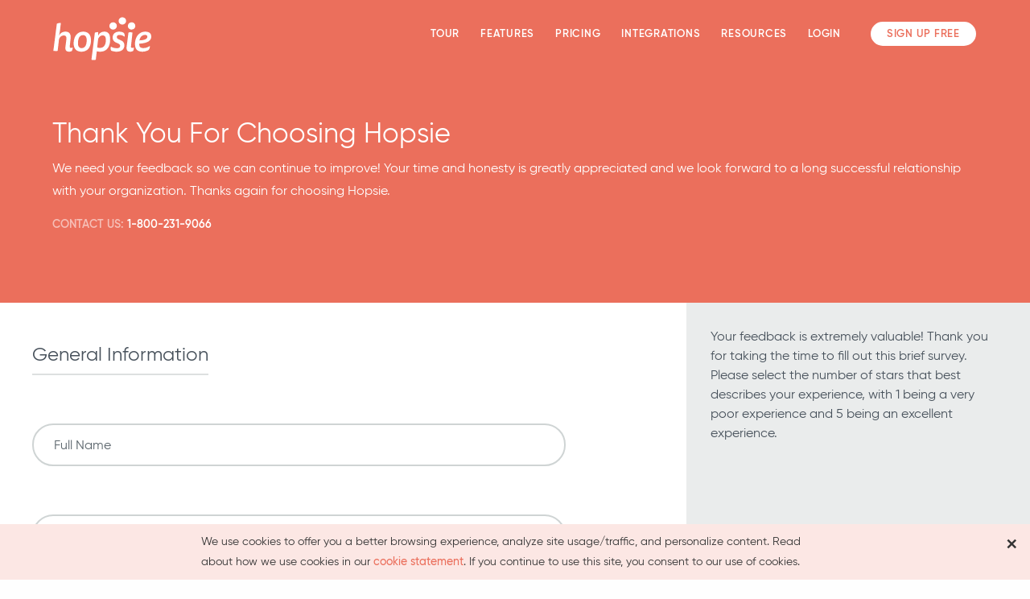

--- FILE ---
content_type: text/html; charset=UTF-8
request_url: https://www.hopsie.com/requests/project-survey/
body_size: 13506
content:
<!doctype html>
<html lang="en-US" class="no-js">
<head>
    <meta charset="UTF-8">
    <meta name="viewport" content="width=device-width, initial-scale=1.0">
    <title>Thank You For Choosing Hopsie - Hopsie</title>
    <link rel="pingback" href="https://www.hopsie.com/xmlrpc.php">
    <link rel="shortcut icon" href="https://www.hopsie.com/wp-content/themes/hopsie-sale-wp/favicon.ico" />
    <meta name='robots' content='index, follow, max-image-preview:large, max-snippet:-1, max-video-preview:-1' />
	<style>img:is([sizes="auto" i], [sizes^="auto," i]) { contain-intrinsic-size: 3000px 1500px }</style>
	
	<!-- This site is optimized with the Yoast SEO plugin v26.8 - https://yoast.com/product/yoast-seo-wordpress/ -->
	<link rel="canonical" href="https://www.hopsie.com/requests/project-survey/" />
	<meta property="og:locale" content="en_US" />
	<meta property="og:type" content="article" />
	<meta property="og:title" content="Thank You For Choosing Hopsie - Hopsie" />
	<meta property="og:url" content="https://www.hopsie.com/requests/project-survey/" />
	<meta property="og:site_name" content="Hopsie" />
	<meta property="article:modified_time" content="2017-06-09T13:57:12+00:00" />
	<meta name="twitter:card" content="summary_large_image" />
	<script type="application/ld+json" class="yoast-schema-graph">{"@context":"https://schema.org","@graph":[{"@type":"WebPage","@id":"https://www.hopsie.com/requests/project-survey/","url":"https://www.hopsie.com/requests/project-survey/","name":"Thank You For Choosing Hopsie - Hopsie","isPartOf":{"@id":"https://www.hopsie.com/#website"},"datePublished":"2017-06-09T13:18:47+00:00","dateModified":"2017-06-09T13:57:12+00:00","breadcrumb":{"@id":"https://www.hopsie.com/requests/project-survey/#breadcrumb"},"inLanguage":"en-US","potentialAction":[{"@type":"ReadAction","target":["https://www.hopsie.com/requests/project-survey/"]}]},{"@type":"BreadcrumbList","@id":"https://www.hopsie.com/requests/project-survey/#breadcrumb","itemListElement":[{"@type":"ListItem","position":1,"name":"Home","item":"https://www.hopsie.com/"},{"@type":"ListItem","position":2,"name":"Requests","item":"https://www.hopsie.com/requests/"},{"@type":"ListItem","position":3,"name":"Thank You For Choosing Hopsie"}]},{"@type":"WebSite","@id":"https://www.hopsie.com/#website","url":"https://www.hopsie.com/","name":"Hopsie","description":"Fundraise online with donation forms &amp; peer to peer fundraisers","potentialAction":[{"@type":"SearchAction","target":{"@type":"EntryPoint","urlTemplate":"https://www.hopsie.com/?s={search_term_string}"},"query-input":{"@type":"PropertyValueSpecification","valueRequired":true,"valueName":"search_term_string"}}],"inLanguage":"en-US"}]}</script>
	<!-- / Yoast SEO plugin. -->


<link rel='dns-prefetch' href='//maxcdn.bootstrapcdn.com' />
<script type="text/javascript">
/* <![CDATA[ */
window._wpemojiSettings = {"baseUrl":"https:\/\/s.w.org\/images\/core\/emoji\/15.0.3\/72x72\/","ext":".png","svgUrl":"https:\/\/s.w.org\/images\/core\/emoji\/15.0.3\/svg\/","svgExt":".svg","source":{"concatemoji":"https:\/\/www.hopsie.com\/wp-includes\/js\/wp-emoji-release.min.js?ver=6.7.4"}};
/*! This file is auto-generated */
!function(i,n){var o,s,e;function c(e){try{var t={supportTests:e,timestamp:(new Date).valueOf()};sessionStorage.setItem(o,JSON.stringify(t))}catch(e){}}function p(e,t,n){e.clearRect(0,0,e.canvas.width,e.canvas.height),e.fillText(t,0,0);var t=new Uint32Array(e.getImageData(0,0,e.canvas.width,e.canvas.height).data),r=(e.clearRect(0,0,e.canvas.width,e.canvas.height),e.fillText(n,0,0),new Uint32Array(e.getImageData(0,0,e.canvas.width,e.canvas.height).data));return t.every(function(e,t){return e===r[t]})}function u(e,t,n){switch(t){case"flag":return n(e,"\ud83c\udff3\ufe0f\u200d\u26a7\ufe0f","\ud83c\udff3\ufe0f\u200b\u26a7\ufe0f")?!1:!n(e,"\ud83c\uddfa\ud83c\uddf3","\ud83c\uddfa\u200b\ud83c\uddf3")&&!n(e,"\ud83c\udff4\udb40\udc67\udb40\udc62\udb40\udc65\udb40\udc6e\udb40\udc67\udb40\udc7f","\ud83c\udff4\u200b\udb40\udc67\u200b\udb40\udc62\u200b\udb40\udc65\u200b\udb40\udc6e\u200b\udb40\udc67\u200b\udb40\udc7f");case"emoji":return!n(e,"\ud83d\udc26\u200d\u2b1b","\ud83d\udc26\u200b\u2b1b")}return!1}function f(e,t,n){var r="undefined"!=typeof WorkerGlobalScope&&self instanceof WorkerGlobalScope?new OffscreenCanvas(300,150):i.createElement("canvas"),a=r.getContext("2d",{willReadFrequently:!0}),o=(a.textBaseline="top",a.font="600 32px Arial",{});return e.forEach(function(e){o[e]=t(a,e,n)}),o}function t(e){var t=i.createElement("script");t.src=e,t.defer=!0,i.head.appendChild(t)}"undefined"!=typeof Promise&&(o="wpEmojiSettingsSupports",s=["flag","emoji"],n.supports={everything:!0,everythingExceptFlag:!0},e=new Promise(function(e){i.addEventListener("DOMContentLoaded",e,{once:!0})}),new Promise(function(t){var n=function(){try{var e=JSON.parse(sessionStorage.getItem(o));if("object"==typeof e&&"number"==typeof e.timestamp&&(new Date).valueOf()<e.timestamp+604800&&"object"==typeof e.supportTests)return e.supportTests}catch(e){}return null}();if(!n){if("undefined"!=typeof Worker&&"undefined"!=typeof OffscreenCanvas&&"undefined"!=typeof URL&&URL.createObjectURL&&"undefined"!=typeof Blob)try{var e="postMessage("+f.toString()+"("+[JSON.stringify(s),u.toString(),p.toString()].join(",")+"));",r=new Blob([e],{type:"text/javascript"}),a=new Worker(URL.createObjectURL(r),{name:"wpTestEmojiSupports"});return void(a.onmessage=function(e){c(n=e.data),a.terminate(),t(n)})}catch(e){}c(n=f(s,u,p))}t(n)}).then(function(e){for(var t in e)n.supports[t]=e[t],n.supports.everything=n.supports.everything&&n.supports[t],"flag"!==t&&(n.supports.everythingExceptFlag=n.supports.everythingExceptFlag&&n.supports[t]);n.supports.everythingExceptFlag=n.supports.everythingExceptFlag&&!n.supports.flag,n.DOMReady=!1,n.readyCallback=function(){n.DOMReady=!0}}).then(function(){return e}).then(function(){var e;n.supports.everything||(n.readyCallback(),(e=n.source||{}).concatemoji?t(e.concatemoji):e.wpemoji&&e.twemoji&&(t(e.twemoji),t(e.wpemoji)))}))}((window,document),window._wpemojiSettings);
/* ]]> */
</script>

<style id='wp-emoji-styles-inline-css' type='text/css'>

	img.wp-smiley, img.emoji {
		display: inline !important;
		border: none !important;
		box-shadow: none !important;
		height: 1em !important;
		width: 1em !important;
		margin: 0 0.07em !important;
		vertical-align: -0.1em !important;
		background: none !important;
		padding: 0 !important;
	}
</style>
<link rel='stylesheet' id='wp-block-library-css' href='https://www.hopsie.com/wp-includes/css/dist/block-library/style.min.css?ver=6.7.4' type='text/css' media='all' />
<style id='classic-theme-styles-inline-css' type='text/css'>
/*! This file is auto-generated */
.wp-block-button__link{color:#fff;background-color:#32373c;border-radius:9999px;box-shadow:none;text-decoration:none;padding:calc(.667em + 2px) calc(1.333em + 2px);font-size:1.125em}.wp-block-file__button{background:#32373c;color:#fff;text-decoration:none}
</style>
<style id='global-styles-inline-css' type='text/css'>
:root{--wp--preset--aspect-ratio--square: 1;--wp--preset--aspect-ratio--4-3: 4/3;--wp--preset--aspect-ratio--3-4: 3/4;--wp--preset--aspect-ratio--3-2: 3/2;--wp--preset--aspect-ratio--2-3: 2/3;--wp--preset--aspect-ratio--16-9: 16/9;--wp--preset--aspect-ratio--9-16: 9/16;--wp--preset--color--black: #000000;--wp--preset--color--cyan-bluish-gray: #abb8c3;--wp--preset--color--white: #ffffff;--wp--preset--color--pale-pink: #f78da7;--wp--preset--color--vivid-red: #cf2e2e;--wp--preset--color--luminous-vivid-orange: #ff6900;--wp--preset--color--luminous-vivid-amber: #fcb900;--wp--preset--color--light-green-cyan: #7bdcb5;--wp--preset--color--vivid-green-cyan: #00d084;--wp--preset--color--pale-cyan-blue: #8ed1fc;--wp--preset--color--vivid-cyan-blue: #0693e3;--wp--preset--color--vivid-purple: #9b51e0;--wp--preset--gradient--vivid-cyan-blue-to-vivid-purple: linear-gradient(135deg,rgba(6,147,227,1) 0%,rgb(155,81,224) 100%);--wp--preset--gradient--light-green-cyan-to-vivid-green-cyan: linear-gradient(135deg,rgb(122,220,180) 0%,rgb(0,208,130) 100%);--wp--preset--gradient--luminous-vivid-amber-to-luminous-vivid-orange: linear-gradient(135deg,rgba(252,185,0,1) 0%,rgba(255,105,0,1) 100%);--wp--preset--gradient--luminous-vivid-orange-to-vivid-red: linear-gradient(135deg,rgba(255,105,0,1) 0%,rgb(207,46,46) 100%);--wp--preset--gradient--very-light-gray-to-cyan-bluish-gray: linear-gradient(135deg,rgb(238,238,238) 0%,rgb(169,184,195) 100%);--wp--preset--gradient--cool-to-warm-spectrum: linear-gradient(135deg,rgb(74,234,220) 0%,rgb(151,120,209) 20%,rgb(207,42,186) 40%,rgb(238,44,130) 60%,rgb(251,105,98) 80%,rgb(254,248,76) 100%);--wp--preset--gradient--blush-light-purple: linear-gradient(135deg,rgb(255,206,236) 0%,rgb(152,150,240) 100%);--wp--preset--gradient--blush-bordeaux: linear-gradient(135deg,rgb(254,205,165) 0%,rgb(254,45,45) 50%,rgb(107,0,62) 100%);--wp--preset--gradient--luminous-dusk: linear-gradient(135deg,rgb(255,203,112) 0%,rgb(199,81,192) 50%,rgb(65,88,208) 100%);--wp--preset--gradient--pale-ocean: linear-gradient(135deg,rgb(255,245,203) 0%,rgb(182,227,212) 50%,rgb(51,167,181) 100%);--wp--preset--gradient--electric-grass: linear-gradient(135deg,rgb(202,248,128) 0%,rgb(113,206,126) 100%);--wp--preset--gradient--midnight: linear-gradient(135deg,rgb(2,3,129) 0%,rgb(40,116,252) 100%);--wp--preset--font-size--small: 13px;--wp--preset--font-size--medium: 20px;--wp--preset--font-size--large: 36px;--wp--preset--font-size--x-large: 42px;--wp--preset--spacing--20: 0.44rem;--wp--preset--spacing--30: 0.67rem;--wp--preset--spacing--40: 1rem;--wp--preset--spacing--50: 1.5rem;--wp--preset--spacing--60: 2.25rem;--wp--preset--spacing--70: 3.38rem;--wp--preset--spacing--80: 5.06rem;--wp--preset--shadow--natural: 6px 6px 9px rgba(0, 0, 0, 0.2);--wp--preset--shadow--deep: 12px 12px 50px rgba(0, 0, 0, 0.4);--wp--preset--shadow--sharp: 6px 6px 0px rgba(0, 0, 0, 0.2);--wp--preset--shadow--outlined: 6px 6px 0px -3px rgba(255, 255, 255, 1), 6px 6px rgba(0, 0, 0, 1);--wp--preset--shadow--crisp: 6px 6px 0px rgba(0, 0, 0, 1);}:where(.is-layout-flex){gap: 0.5em;}:where(.is-layout-grid){gap: 0.5em;}body .is-layout-flex{display: flex;}.is-layout-flex{flex-wrap: wrap;align-items: center;}.is-layout-flex > :is(*, div){margin: 0;}body .is-layout-grid{display: grid;}.is-layout-grid > :is(*, div){margin: 0;}:where(.wp-block-columns.is-layout-flex){gap: 2em;}:where(.wp-block-columns.is-layout-grid){gap: 2em;}:where(.wp-block-post-template.is-layout-flex){gap: 1.25em;}:where(.wp-block-post-template.is-layout-grid){gap: 1.25em;}.has-black-color{color: var(--wp--preset--color--black) !important;}.has-cyan-bluish-gray-color{color: var(--wp--preset--color--cyan-bluish-gray) !important;}.has-white-color{color: var(--wp--preset--color--white) !important;}.has-pale-pink-color{color: var(--wp--preset--color--pale-pink) !important;}.has-vivid-red-color{color: var(--wp--preset--color--vivid-red) !important;}.has-luminous-vivid-orange-color{color: var(--wp--preset--color--luminous-vivid-orange) !important;}.has-luminous-vivid-amber-color{color: var(--wp--preset--color--luminous-vivid-amber) !important;}.has-light-green-cyan-color{color: var(--wp--preset--color--light-green-cyan) !important;}.has-vivid-green-cyan-color{color: var(--wp--preset--color--vivid-green-cyan) !important;}.has-pale-cyan-blue-color{color: var(--wp--preset--color--pale-cyan-blue) !important;}.has-vivid-cyan-blue-color{color: var(--wp--preset--color--vivid-cyan-blue) !important;}.has-vivid-purple-color{color: var(--wp--preset--color--vivid-purple) !important;}.has-black-background-color{background-color: var(--wp--preset--color--black) !important;}.has-cyan-bluish-gray-background-color{background-color: var(--wp--preset--color--cyan-bluish-gray) !important;}.has-white-background-color{background-color: var(--wp--preset--color--white) !important;}.has-pale-pink-background-color{background-color: var(--wp--preset--color--pale-pink) !important;}.has-vivid-red-background-color{background-color: var(--wp--preset--color--vivid-red) !important;}.has-luminous-vivid-orange-background-color{background-color: var(--wp--preset--color--luminous-vivid-orange) !important;}.has-luminous-vivid-amber-background-color{background-color: var(--wp--preset--color--luminous-vivid-amber) !important;}.has-light-green-cyan-background-color{background-color: var(--wp--preset--color--light-green-cyan) !important;}.has-vivid-green-cyan-background-color{background-color: var(--wp--preset--color--vivid-green-cyan) !important;}.has-pale-cyan-blue-background-color{background-color: var(--wp--preset--color--pale-cyan-blue) !important;}.has-vivid-cyan-blue-background-color{background-color: var(--wp--preset--color--vivid-cyan-blue) !important;}.has-vivid-purple-background-color{background-color: var(--wp--preset--color--vivid-purple) !important;}.has-black-border-color{border-color: var(--wp--preset--color--black) !important;}.has-cyan-bluish-gray-border-color{border-color: var(--wp--preset--color--cyan-bluish-gray) !important;}.has-white-border-color{border-color: var(--wp--preset--color--white) !important;}.has-pale-pink-border-color{border-color: var(--wp--preset--color--pale-pink) !important;}.has-vivid-red-border-color{border-color: var(--wp--preset--color--vivid-red) !important;}.has-luminous-vivid-orange-border-color{border-color: var(--wp--preset--color--luminous-vivid-orange) !important;}.has-luminous-vivid-amber-border-color{border-color: var(--wp--preset--color--luminous-vivid-amber) !important;}.has-light-green-cyan-border-color{border-color: var(--wp--preset--color--light-green-cyan) !important;}.has-vivid-green-cyan-border-color{border-color: var(--wp--preset--color--vivid-green-cyan) !important;}.has-pale-cyan-blue-border-color{border-color: var(--wp--preset--color--pale-cyan-blue) !important;}.has-vivid-cyan-blue-border-color{border-color: var(--wp--preset--color--vivid-cyan-blue) !important;}.has-vivid-purple-border-color{border-color: var(--wp--preset--color--vivid-purple) !important;}.has-vivid-cyan-blue-to-vivid-purple-gradient-background{background: var(--wp--preset--gradient--vivid-cyan-blue-to-vivid-purple) !important;}.has-light-green-cyan-to-vivid-green-cyan-gradient-background{background: var(--wp--preset--gradient--light-green-cyan-to-vivid-green-cyan) !important;}.has-luminous-vivid-amber-to-luminous-vivid-orange-gradient-background{background: var(--wp--preset--gradient--luminous-vivid-amber-to-luminous-vivid-orange) !important;}.has-luminous-vivid-orange-to-vivid-red-gradient-background{background: var(--wp--preset--gradient--luminous-vivid-orange-to-vivid-red) !important;}.has-very-light-gray-to-cyan-bluish-gray-gradient-background{background: var(--wp--preset--gradient--very-light-gray-to-cyan-bluish-gray) !important;}.has-cool-to-warm-spectrum-gradient-background{background: var(--wp--preset--gradient--cool-to-warm-spectrum) !important;}.has-blush-light-purple-gradient-background{background: var(--wp--preset--gradient--blush-light-purple) !important;}.has-blush-bordeaux-gradient-background{background: var(--wp--preset--gradient--blush-bordeaux) !important;}.has-luminous-dusk-gradient-background{background: var(--wp--preset--gradient--luminous-dusk) !important;}.has-pale-ocean-gradient-background{background: var(--wp--preset--gradient--pale-ocean) !important;}.has-electric-grass-gradient-background{background: var(--wp--preset--gradient--electric-grass) !important;}.has-midnight-gradient-background{background: var(--wp--preset--gradient--midnight) !important;}.has-small-font-size{font-size: var(--wp--preset--font-size--small) !important;}.has-medium-font-size{font-size: var(--wp--preset--font-size--medium) !important;}.has-large-font-size{font-size: var(--wp--preset--font-size--large) !important;}.has-x-large-font-size{font-size: var(--wp--preset--font-size--x-large) !important;}
:where(.wp-block-post-template.is-layout-flex){gap: 1.25em;}:where(.wp-block-post-template.is-layout-grid){gap: 1.25em;}
:where(.wp-block-columns.is-layout-flex){gap: 2em;}:where(.wp-block-columns.is-layout-grid){gap: 2em;}
:root :where(.wp-block-pullquote){font-size: 1.5em;line-height: 1.6;}
</style>
<link rel='stylesheet' id='font-awesome-css' href='//maxcdn.bootstrapcdn.com/font-awesome/4.5.0/css/font-awesome.min.css?ver=4.5.0' type='text/css' media='all' />
<link rel='stylesheet' id='h5bs-theme-css' href='https://www.hopsie.com/wp-content/themes/hopsie-sale-wp/assets/css/theme.css?ver=3.6.0' type='text/css' media='all' />
<link rel='stylesheet' id='h5bs-custom-css' href='https://www.hopsie.com/wp-content/themes/hopsie-sale-wp/custom.css?ver=3.6.0' type='text/css' media='all' />
<script type="text/javascript" src="https://www.hopsie.com/wp-content/plugins/svg-support/vendor/DOMPurify/DOMPurify.min.js?ver=2.5.8" id="bodhi-dompurify-library-js"></script>
<script type="text/javascript" src="https://www.hopsie.com/wp-includes/js/jquery/jquery.min.js?ver=3.7.1" id="jquery-core-js"></script>
<script type="text/javascript" src="https://www.hopsie.com/wp-includes/js/jquery/jquery-migrate.min.js?ver=3.4.1" id="jquery-migrate-js"></script>
<script type="text/javascript" id="bodhi_svg_inline-js-extra">
/* <![CDATA[ */
var svgSettings = {"skipNested":""};
/* ]]> */
</script>
<script type="text/javascript" src="https://www.hopsie.com/wp-content/plugins/svg-support/js/min/svgs-inline-min.js" id="bodhi_svg_inline-js"></script>
<script type="text/javascript" id="bodhi_svg_inline-js-after">
/* <![CDATA[ */
cssTarget={"Bodhi":"img.style-svg","ForceInlineSVG":"style-svg"};ForceInlineSVGActive="false";frontSanitizationEnabled="on";
/* ]]> */
</script>
<link rel="https://api.w.org/" href="https://www.hopsie.com/wp-json/" /><link rel='shortlink' href='https://www.hopsie.com/?p=1628' />
<link rel="alternate" title="oEmbed (JSON)" type="application/json+oembed" href="https://www.hopsie.com/wp-json/oembed/1.0/embed?url=https%3A%2F%2Fwww.hopsie.com%2Frequests%2Fproject-survey%2F" />
<link rel="alternate" title="oEmbed (XML)" type="text/xml+oembed" href="https://www.hopsie.com/wp-json/oembed/1.0/embed?url=https%3A%2F%2Fwww.hopsie.com%2Frequests%2Fproject-survey%2F&#038;format=xml" />
<style type="text/css">.recentcomments a{display:inline !important;padding:0 !important;margin:0 !important;}</style>            <script>
            (function(i,s,o,g,r,a,m){i['GoogleAnalyticsObject']=r;i[r]=i[r]||function(){
            (i[r].q=i[r].q||[]).push(arguments)},i[r].l=1*new Date();a=s.createElement(o),
            m=s.getElementsByTagName(o)[0];a.async=1;a.src=g;m.parentNode.insertBefore(a,m)
            })(window,document,'script','//www.google-analytics.com/analytics.js','ga');

            ga('create', 'UA-60143226-1', 'auto');
            ga('send', 'pageview');
        </script>
    </head>

<body class="requests-template-default single single-requests postid-1628">

<div class="header-container">
    <header class="site-header" role="banner">
        <div class="row">
            <div class="column small-6 medium-3">
                <a class="logo hide-for-small-only" href="https://www.hopsie.com/"></a>
                <a class="dots small show-for-small-only" href="https://www.hopsie.com/"></a>
            </div>
            <div class="column small-6 medium-9 text-right">

                <nav class="nav-main-wrap" role="navigation">
                    <ul id="nav-main" class="nav-main nav group"><li id="menu-item-25" class="menu-item menu-item-type-custom menu-item-object-custom menu-item-25"><a href="/#section-1">Tour</a></li>
<li id="menu-item-27" class="menu-item menu-item-type-custom menu-item-object-custom menu-item-27"><a href="/pricing#section-3">Features</a></li>
<li id="menu-item-26" class="menu-item menu-item-type-custom menu-item-object-custom menu-item-26"><a href="/pricing">Pricing</a></li>
<li id="menu-item-28" class="menu-item menu-item-type-custom menu-item-object-custom menu-item-28"><a href="/pricing#section-2">Integrations</a></li>
<li id="menu-item-29" class="menu-item menu-item-type-custom menu-item-object-custom menu-item-29"><a href="/blog">Resources</a></li>
<li id="menu-item-30" class="menu-item menu-item-type-custom menu-item-object-custom menu-item-30"><a href="https://app.hopsie.com">Login</a></li>
<li id="menu-item-31" class="menu-item menu-item-type-custom menu-item-object-custom menu-item-31"><a href="https://app.hopsie.com/users/sign_up">Sign Up Free</a></li>
</ul>                </nav>
                <a class="nav-mobile-toggle button transparent tiny left-justify right-justify" data-target-menu="#nav-mobile">Menu</a>
            </div>
        </div>
    </header>
</div>
<nav class="nav-mobile-wrap" role="navigation">
    <ul id="nav-mobile" class="nav-mobile nav group"><li id="menu-item-32" class="menu-item menu-item-type-custom menu-item-object-custom menu-item-32"><a href="/#section-1">Tour</a></li>
<li id="menu-item-33" class="menu-item menu-item-type-custom menu-item-object-custom menu-item-33"><a href="/pricing">Features</a></li>
<li id="menu-item-34" class="menu-item menu-item-type-custom menu-item-object-custom menu-item-34"><a href="/pricing">Pricing</a></li>
<li id="menu-item-35" class="menu-item menu-item-type-custom menu-item-object-custom menu-item-35"><a href="/pricing/#section-2">Integrations</a></li>
<li id="menu-item-36" class="menu-item menu-item-type-custom menu-item-object-custom menu-item-36"><a href="/blog">Resources</a></li>
<li id="menu-item-37" class="menu-item menu-item-type-custom menu-item-object-custom menu-item-37"><a href="https://app.hopsie.com/users/sign_in">Login</a></li>
<li id="menu-item-38" class="menu-item menu-item-type-custom menu-item-object-custom menu-item-38"><a href="https://app.hopsie.com/users/sign_up">Try it Free</a></li>
</ul></nav>

<div class="content-wrap" role="main">
            <header class="page-title row column">
            <div class="container">
                <h1>Thank You For Choosing Hopsie</h1>
                <p class="tagline">We need your feedback so we can continue to improve! Your time and honesty is greatly appreciated and we look forward to a long successful relationship with your organization. Thanks again for choosing Hopsie.</p>
                <p class="page-meta">Contact Us: <span>1-800-231-9066</span></p>
            </div>
        </header>
        <div class="row" id="layout" data-equalizer="layout" data-equalize-on="medium">
            <!-- Sidebar -->
            <div class="column medium-4 sidebar sidebar-right" data-equalizer-watch="layout">
                <span>Your feedback is extremely valuable! Thank you for taking the time to fill out this brief survey. Please select the number of stars that best describes your experience, with 1 being a very poor experience and 5 being an excellent experience.</span>            </div>
            <!-- Content -->
            <div class="column medium-8 page-content" data-equalizer-watch="layout">
                <noscript class="ninja-forms-noscript-message">
	Notice: JavaScript is required for this content.</noscript>
<div id="nf-form-35-cont" class="nf-form-cont" aria-live="polite" aria-labelledby="nf-form-title-35" aria-describedby="nf-form-errors-35" role="form">

    <div class="nf-loading-spinner"></div>

</div>
        <!-- That data is being printed as a workaround to page builders reordering the order of the scripts loaded-->
        <script>var formDisplay=1;var nfForms=nfForms||[];var form=[];form.id='35';form.settings={"date_updated":"2018-03-23 20:11:45","clear_complete":"1","hide_complete":"1","show_title":"0","status":"","last_sub":"3","title":"Project Survey","_seq_num":4,"ninjaForms":"Ninja Forms","changeEmailErrorMsg":"Please enter a valid email address!","changeDateErrorMsg":"Please enter a valid date!","confirmFieldErrorMsg":"These fields must match!","fieldNumberNumMinError":"Number Min Error","fieldNumberNumMaxError":"Number Max Error","fieldNumberIncrementBy":"Please increment by ","fieldTextareaRTEInsertLink":"Insert Link","fieldTextareaRTEInsertMedia":"Insert Media","fieldTextareaRTESelectAFile":"Select a file","formErrorsCorrectErrors":"Please correct errors before submitting this form.","formHoneypot":"If you are a human seeing this field, please leave it empty.","validateRequiredField":"This is a required field.","honeypotHoneypotError":"Honeypot Error","fileUploadOldCodeFileUploadInProgress":"File Upload in Progress.","fileUploadOldCodeFileUpload":"FILE UPLOAD","currencySymbol":"&#36;","fieldsMarkedRequired":"Fields marked with an <span class=\"ninja-forms-req-symbol\">*<\/span> are required","thousands_sep":",","decimal_point":".","siteLocale":"en_US","dateFormat":"m\/d\/Y","startOfWeek":"1","of":"of","previousMonth":"Previous Month","nextMonth":"Next Month","months":["January","February","March","April","May","June","July","August","September","October","November","December"],"monthsShort":["Jan","Feb","Mar","Apr","May","Jun","Jul","Aug","Sep","Oct","Nov","Dec"],"weekdays":["Sunday","Monday","Tuesday","Wednesday","Thursday","Friday","Saturday"],"weekdaysShort":["Sun","Mon","Tue","Wed","Thu","Fri","Sat"],"weekdaysMin":["Su","Mo","Tu","We","Th","Fr","Sa"],"recaptchaConsentMissing":"reCaptcha validation couldn&#039;t load.","recaptchaMissingCookie":"reCaptcha v3 validation couldn&#039;t load the cookie needed to submit the form.","recaptchaConsentEvent":"Accept reCaptcha cookies before sending the form.","embed_form":"","currency_symbol":"","beforeForm":"","beforeFields":"","afterFields":"","afterForm":""};form.fields=[{"id":94,"type":"html","order":0,"fav_id":null,"def_id":null,"label":"Introduction","input_limit_msg":"character(s) left","default_value":"<header>\r\n<h2>General Information<\/h2>\r\n<header>\r\n","desc_el":"div","show_desc":0,"desc_pos":"none","desc_text":"","element_class":"no-margin-top","default":"<header>\r\n<h2>General Information<\/h2>\r\n<header>\r\n","key":"html_94","parent_id":35,"beforeField":"","afterField":"","value":"<header>\r\n<h2>General Information<\/h2>\r\n<header>\r\n","label_pos":null,"parentType":"html","element_templates":["html","input"],"old_classname":"","wrap_template":"wrap"},{"id":95,"type":"textbox","order":1,"fav_id":null,"def_id":null,"label":"Textbox","input_limit_msg":"character(s) left","label_pos":"above","placeholder":"Full Name","first_name":"","last_name":"","user_address_1":"","user_address_2":"","user_city":"","user_zip":"","user_phone":"","user_email":"","user_info_field_group":1,"disable_input":0,"mask":"","input_limit":"","input_limit_type":"char","calc_auto_include":0,"datepicker":0,"user_state":0,"autocomplete_off":0,"num_sort":0,"admin_label":"","user_info_field_group_name":"","user_info_field_group_custom":"","show_help":0,"help_text":"","show_desc":0,"desc_pos":"none","desc_text":"","element_class":"","required":0,"key":"textbox_95","parent_id":35,"beforeField":"","afterField":"","value":"","parentType":"textbox","element_templates":["textbox","input"],"old_classname":"","wrap_template":"wrap"},{"id":96,"type":"textbox","order":2,"fav_id":null,"def_id":null,"label":"Textbox","input_limit_msg":"character(s) left","label_pos":"above","placeholder":"Organization Name","first_name":"","last_name":"","user_address_1":"","user_address_2":"","user_city":"","user_zip":"","user_phone":"","user_email":"","user_info_field_group":1,"disable_input":0,"mask":"","input_limit":"","input_limit_type":"char","calc_auto_include":0,"datepicker":0,"user_state":0,"autocomplete_off":0,"num_sort":0,"admin_label":"","user_info_field_group_name":"","user_info_field_group_custom":"","show_help":0,"help_text":"","show_desc":0,"desc_pos":"none","desc_text":"","element_class":"","required":0,"key":"textbox_96","parent_id":35,"beforeField":"","afterField":"","value":"","parentType":"textbox","element_templates":["textbox","input"],"old_classname":"","wrap_template":"wrap"},{"id":91,"type":"html","order":3,"fav_id":null,"def_id":null,"label":"Section 1","input_limit_msg":"character(s) left","default_value":"<header>\t\t\t\t\t\r\n<h2>How was our communication during the project?<\/h2>\r\n<\/header>","desc_el":"div","show_desc":0,"desc_pos":"none","desc_text":"","element_class":"","default":"<header>\t\t\t\t\t\r\n<h2>How was our communication during the project?<\/h2>\r\n<\/header>","key":"html_91","parent_id":35,"beforeField":"","afterField":"","value":"<header>\t\t\t\t\t\r\n<h2>How was our communication during the project?<\/h2>\r\n<\/header>","label_pos":null,"parentType":"html","element_templates":["html","input"],"old_classname":"","wrap_template":"wrap"},{"id":88,"type":"starrating","order":4,"fav_id":null,"def_id":null,"label":"Project Management","input_limit_msg":"character(s) left","label_pos":"above","calc_auto_include":0,"num_sort":0,"admin_label":"","show_help":0,"help_text":"","show_desc":0,"desc_pos":"none","desc_text":"","element_class":"","required":0,"default":5,"key":"starrating_88","parent_id":35,"beforeField":"","afterField":"","value":"5","parentType":"starrating","element_templates":["starrating","input"],"old_classname":"","wrap_template":"wrap"},{"id":92,"type":"html","order":5,"fav_id":null,"def_id":null,"label":"Section 2","input_limit_msg":"character(s) left","default_value":"<header>\r\n<h2>How would you rank the quality of design you received?<\/h2>\r\n<\/header>","desc_el":"div","show_desc":0,"desc_pos":"none","desc_text":"","element_class":"","default":"<header>\r\n<h2>How would you rank the quality of design you received?<\/h2>\r\n<\/header>","key":"html_92","parent_id":35,"beforeField":"","afterField":"","value":"<header>\r\n<h2>How would you rank the quality of design you received?<\/h2>\r\n<\/header>","label_pos":null,"parentType":"html","element_templates":["html","input"],"old_classname":"","wrap_template":"wrap"},{"id":93,"type":"starrating","order":6,"fav_id":null,"def_id":null,"label":"Design","input_limit_msg":"character(s) left","label_pos":"above","calc_auto_include":0,"num_sort":0,"admin_label":"","show_help":0,"help_text":"","show_desc":0,"desc_pos":"none","desc_text":"","element_class":"","required":0,"default":5,"key":"starrating_93","parent_id":35,"beforeField":"","afterField":"","value":"5","parentType":"starrating","element_templates":["starrating","input"],"old_classname":"","wrap_template":"wrap"},{"id":97,"type":"html","order":7,"fav_id":null,"def_id":null,"label":"Section 3","input_limit_msg":"character(s) left","default_value":"<header>\r\n<h2>How well does your website function?<\/h2>\r\n<\/header>","desc_el":"div","show_desc":0,"desc_pos":"none","desc_text":"","element_class":"","default":"<header>\r\n<h2>How well does your website function?<\/h2>\r\n<\/header>","key":"html_97","parent_id":35,"beforeField":"","afterField":"","value":"<header>\r\n<h2>How well does your website function?<\/h2>\r\n<\/header>","label_pos":null,"parentType":"html","element_templates":["html","input"],"old_classname":"","wrap_template":"wrap"},{"id":99,"type":"starrating","order":8,"fav_id":null,"def_id":null,"label":"Functionality","input_limit_msg":"character(s) left","label_pos":"above","calc_auto_include":0,"num_sort":0,"admin_label":"","show_help":0,"help_text":"","show_desc":0,"desc_pos":"none","desc_text":"","element_class":"","required":0,"default":5,"key":"starrating_99","parent_id":35,"beforeField":"","afterField":"","value":"5","parentType":"starrating","element_templates":["starrating","input"],"old_classname":"","wrap_template":"wrap"},{"id":100,"type":"html","order":9,"fav_id":null,"def_id":null,"label":"Section 4","input_limit_msg":"character(s) left","default_value":"<header>\r\n<h2>How easy is it to edit your website's content?<\/h2>\r\n<\/header>","desc_el":"div","show_desc":0,"desc_pos":"none","desc_text":"","element_class":"","default":"<header>\r\n<h2>How easy is it to edit your website's content?<\/h2>\r\n<\/header>","key":"html_100","parent_id":35,"beforeField":"","afterField":"","value":"<header>\r\n<h2>How easy is it to edit your website's content?<\/h2>\r\n<\/header>","label_pos":null,"parentType":"html","element_templates":["html","input"],"old_classname":"","wrap_template":"wrap"},{"id":98,"type":"starrating","order":10,"fav_id":null,"def_id":null,"label":"Content Management","input_limit_msg":"character(s) left","label_pos":"above","calc_auto_include":0,"num_sort":0,"admin_label":"","show_help":0,"help_text":"","show_desc":0,"desc_pos":"none","desc_text":"","element_class":"","required":0,"default":5,"key":"starrating_98","parent_id":35,"beforeField":"","afterField":"","value":"5","parentType":"starrating","element_templates":["starrating","input"],"old_classname":"","wrap_template":"wrap"},{"id":101,"type":"html","order":11,"fav_id":null,"def_id":null,"label":"Section 6","input_limit_msg":"character(s) left","default_value":"<header>\r\n<h2>How likely are you to recommend Hopsie to other organizations?<\/h2>\r\n<\/header>","desc_el":"div","show_desc":0,"desc_pos":"none","desc_text":"","element_class":"","default":"<header>\r\n<h2>How likely are you to recommend Hopsie to other organizations?<\/h2>\r\n<\/header>","key":"html_101","parent_id":35,"beforeField":"","afterField":"","value":"<header>\r\n<h2>How likely are you to recommend Hopsie to other organizations?<\/h2>\r\n<\/header>","label_pos":null,"parentType":"html","element_templates":["html","input"],"old_classname":"","wrap_template":"wrap"},{"id":102,"type":"starrating","order":12,"fav_id":null,"def_id":null,"label":"Recommendations","input_limit_msg":"character(s) left","label_pos":"above","calc_auto_include":0,"num_sort":0,"admin_label":"","show_help":0,"help_text":"","show_desc":0,"desc_pos":"none","desc_text":"","element_class":"","required":0,"default":5,"key":"starrating_102","parent_id":35,"beforeField":"","afterField":"","value":"5","parentType":"starrating","element_templates":["starrating","input"],"old_classname":"","wrap_template":"wrap"},{"id":103,"type":"html","order":13,"fav_id":null,"def_id":null,"label":"Section 7","input_limit_msg":"character(s) left","default_value":"<header>\r\n<h2>What could we have done differently to improve your overall experience?<\/h2>\r\n<\/header>","desc_el":"div","show_desc":0,"desc_pos":"none","desc_text":"","element_class":"","default":"<header>\r\n<h2>What could we have done differently to improve your overall experience?<\/h2>\r\n<\/header>","key":"html_103","parent_id":35,"beforeField":"","afterField":"","value":"<header>\r\n<h2>What could we have done differently to improve your overall experience?<\/h2>\r\n<\/header>","label_pos":null,"parentType":"html","element_templates":["html","input"],"old_classname":"","wrap_template":"wrap"},{"id":105,"type":"textarea","order":14,"fav_id":null,"def_id":null,"label":"Textarea","input_limit_msg":"character(s) left","label_pos":"above","default_value":"How can we improve?","textarea_rte":0,"textarea_media":0,"disable_rte_mobile":0,"input_limit":"","input_limit_type":"char","calc_auto_include":0,"num_sort":0,"admin_label":"","show_help":0,"help_text":"","show_desc":0,"desc_pos":"none","desc_text":"","element_class":"","required":0,"default":"How can we improve?","key":"textarea_105","parent_id":35,"beforeField":"","afterField":"","value":"How can we improve?","parentType":"textarea","element_templates":["textarea","input"],"old_classname":"","wrap_template":"wrap"},{"id":104,"type":"html","order":15,"fav_id":null,"def_id":null,"label":"Section 8","input_limit_msg":"character(s) left","default_value":"<header>\r\n<h2>Any other comments or feedback?<\/h2>\r\n<\/header>","desc_el":"div","show_desc":0,"desc_pos":"none","desc_text":"","element_class":"","default":"<header>\r\n<h2>Any other comments or feedback?<\/h2>\r\n<\/header>","key":"html_104","parent_id":35,"beforeField":"","afterField":"","value":"<header>\r\n<h2>Any other comments or feedback?<\/h2>\r\n<\/header>","label_pos":null,"parentType":"html","element_templates":["html","input"],"old_classname":"","wrap_template":"wrap"},{"id":106,"type":"textarea","order":16,"fav_id":null,"def_id":null,"label":"Feedback","input_limit_msg":"character(s) left","label_pos":"above","default_value":"General Feedback","textarea_rte":0,"textarea_media":0,"disable_rte_mobile":0,"input_limit":"","input_limit_type":"char","calc_auto_include":0,"num_sort":0,"admin_label":"","show_help":0,"help_text":"","show_desc":0,"desc_pos":"none","desc_text":"","element_class":"","required":0,"default":"General Feedback","key":"textarea_106","parent_id":35,"beforeField":"","afterField":"","value":"General Feedback","parentType":"textarea","element_templates":["textarea","input"],"old_classname":"","wrap_template":"wrap"},{"id":107,"type":"checkbox","order":17,"fav_id":null,"def_id":null,"label":"I don't mind if you share my feedback with others","input_limit_msg":"character(s) left","label_pos":"below","default_value":"checked","calc_value":[],"calc_auto_include":0,"num_sort":0,"admin_label":"","show_help":0,"help_text":"","show_desc":0,"desc_pos":"none","desc_text":"","element_class":"","required":0,"default":"checked","checked_calc_value":0,"unchecked_calc_value":0,"key":"checkbox_107","parent_id":35,"beforeField":"","afterField":"","value":"checked","parentType":"checkbox","element_templates":["checkbox","input"],"old_classname":"","wrap_template":"wrap"},{"id":90,"type":"submit","order":18,"fav_id":null,"def_id":null,"label":"Submit","input_limit_msg":"character(s) left","processing_label":"Processing","key":"submit_90","parent_id":35,"beforeField":"","afterField":"","value":"","label_pos":null,"parentType":"textbox","element_templates":["submit","button","input"],"old_classname":"","wrap_template":"wrap-no-label"}];nfForms.push(form);</script>
                    </div>
        </div>
    
    <script>
        var $ = jQuery;
        $(window).load(function() {
            setTimeout(function() {
                $(window).trigger("resize"), 2000
            });
        });
    </script>

</div><!-- end content -->


<footer class="cta-footer text-center" role="contentinfo">
            <span class="callout-text">Ready to take your online fundraising to the next level?</span>
        <form action="https://app.hopsie.com/register" method="get" name="quick-register" data-abide novalidate>
                                    <fieldset class="row large-up-4">
                <label class="column column-block">
                    <input type="text" name="org" placeholder="Organization Name" required>
                    <p class="form-error">
                      We need to know your Organization's name in order to set up your account!
                    </p>
                </label>
                <label class="column column-block">
                    <input type="text" name="name" placeholder="Your Name" required>
                    <p class="form-error">
                      We need to know your Name in order to set up your account!
                    </p>
                </label>
                <label class="column column-block">
                    <input type="email" name="email" placeholder="Email Address" required>
                    <p class="form-error">
                      We need to know your Email in order to set up your account!
                    </p>
                </label>
                <label class="column column-block text-left">
                    <button type="submit" class="button round gradient">Sign Up Free</button>
                </label>
            </fieldset>
        </form>
        <span class="aux-text">By clicking sign up free, you agree to all <a href="/docs/terms-of-service">terms of service</a>.</span>
    </footer>

<footer class="site-footer" role="contentinfo">
    <div class="row medium-up-5 large-up-6">
        <div class="column column-block">
            <a class="dots small" href="https://www.hopsie.com/"></a>
            <p class="copyright">&copy; Hopsie Inc 2026</p>
            <label>Get in Touch</label>
            <ul>
                <li><a href="/requests/contact-us/">Contact Us</a></li>
                <li>1-800-231-9066</li>
                <li class="social-icons">
                    <a href="https://twitter.com/hopsieinc" class="icon-social icon-twitter" target="_blank"></a>
                    <a href="https://www.instagram.com/hopsieinc/" class="icon-social icon-insta" target="_blank"></a>
                    <a href="https://www.facebook.com/hopsieinc" class="icon-social icon-fb" target="_blank"></a>
                </li>
            </ul>
        </div>
        <div class="column column-block hide-for-small-only">
            <label>Learn More</label>
            <ul>
                <li><a href="/#section-1">Tour</a></li>
                <li><a href="/pricing">Pricing &amp; Plans</a></li>
                <li><a href="/pricing#section-2">Custom Integrations</a></li>
                <li><a href="/requests/schedule-a-demo/"><b class="primary-color">Schedule a Demo</b></a></li>
            </ul>
        </div>
        <div class="column column-block hide-for-small-only">
            <label>About</label>
            <ul>
                <li><a href="/about/our-company">Our Company</a></li>
                <li><a href="/about/jobs">Careers @ Hopsie</a></li>
                <!-- <li><a href="/about/investors">Investors</a></li> -->
                <li><a href="/blog">Blog</a></li>
            </ul>
        </div>
        <div class="column column-block hide-for-small-only">
            <label>Resources</label>
            <ul>
                <li><a href="/docs/getting-started">Getting Started</a></li>
                <!-- <li><a href="/2017-peer-to-peer-fundraising-tool-kit/">2017 P2P Tool Kit</a></li> -->
                <li><a href="/category/case-studies/">Case Studies</a></li>
                <li><a href="/docs/policies-procedures/">Policies & Procedures</a></li>
                <li><a href="/docs/terms-of-service">Terms of Service</a></li>
                <li><a href="/docs/privacy-policy">Privacy Policy</a></li>
                <li><a href="/docs/cookie-statement">Cookie Statement</a></li>
            </ul>
        </div>
        <div class="column column-block hide-for-small-only">
            <label>Support</label>
            <ul>
                <li><a href="/docs/getting-started/">Help Center</a></li>
                <li><a href="/docs/video-tutorials/">Video Tutorials</a></li>
                <!-- <li><a href="/docs/api-documentation/">API Documentation</a></li> -->
                <li><a href="/docs/contact-support/">Contact Support</a></li>
                <!-- <li><a href="javascript:void(0);" onclick="olark('api.box.expand')" class="live-chat"><b>Live Chat</b></a></li> -->
            </ul>
        </div>
        <div class="column column-block hide-for-medium-only hide-for-small-only">
            <label>Features</label>
            <ul>
                <li><a href="/#section-1">Donation Forms</a></li>
                <li><a href="/#section-2">Peer-to-Peer Fundraisers</a></li>
                <li><a href="/#section-3">Drip Email Campaigns</a></li>
                <li><a href="/#section-4">Landing Pages</a></li>
                <li><a href="/#section-5">Donor Login</a></li>
            </ul>
        </div>
    </div>
</footer>

    <div id="cookie-bar" style="display:none;">
        <p>We use cookies to offer you a better browsing experience, analyze site usage/traffic, and personalize content. Read about how we use cookies in our <a href="/policies/cookie-statement" target="_blank">cookie statement</a>. If you continue to use this site, you consent to our use of cookies.</p>
        <a id="close-cookies" class="close-cookies" aria-label="Close">&#215;</a>
    </div>

    <!-- begin olark code -->
    <script type="text/javascript" async>
    ;(function(o,l,a,r,k,y){if(o.olark)return;
    r="script";y=l.createElement(r);r=l.getElementsByTagName(r)[0];
    y.async=1;y.src="//"+a;r.parentNode.insertBefore(y,r);
    y=o.olark=function(){k.s.push(arguments);k.t.push(+new Date)};
    y.extend=function(i,j){y("extend",i,j)};
    y.identify=function(i){y("identify",k.i=i)};
    y.configure=function(i,j){y("configure",i,j);k.c[i]=j};
    k=y._={s:[],t:[+new Date],c:{},l:a};
    })(window,document,"static.olark.com/jsclient/loader.js");
    /* Add configuration calls bellow this comment */
    olark.identify('7623-291-10-4873');</script>
    <!-- end olark code -->

    <script type="text/javascript" src="//cdn.callrail.com/companies/500660487/19da3777003755a12c60/12/swap.js"></script>

<link rel='stylesheet' id='dashicons-css' href='https://www.hopsie.com/wp-includes/css/dashicons.min.css?ver=6.7.4' type='text/css' media='all' />
<link rel='stylesheet' id='nf-display-css' href='https://www.hopsie.com/wp-content/plugins/ninja-forms/assets/css/display-structure.css?ver=6.7.4' type='text/css' media='all' />
<link rel='stylesheet' id='rating-css' href='https://www.hopsie.com/wp-content/plugins/ninja-forms/assets/css/rating.css?ver=6.7.4' type='text/css' media='all' />
<script type="text/javascript" src="https://www.hopsie.com/wp-content/themes/hopsie-sale-wp/bower_components/foundation-sites/dist/foundation.js?ver=6.2.0" id="foundation-js"></script>
<script type="text/javascript" src="https://www.hopsie.com/wp-content/themes/hopsie-sale-wp/assets/js/global.js?ver=3.6.1" id="global-js-js"></script>
<script type="text/javascript" id="ajax-load-more-js-extra">
/* <![CDATA[ */
var ajax_load_more = {"ajaxurl":"https:\/\/www.hopsie.com\/wp-admin\/admin-ajax.php","posts":"a:66:{s:9:\"post_type\";s:4:\"post\";s:5:\"order\";s:4:\"DESC\";s:7:\"orderby\";s:4:\"date\";s:14:\"posts_per_page\";i:9;s:3:\"cat\";s:1:\"0\";s:5:\"error\";s:0:\"\";s:1:\"m\";s:0:\"\";s:1:\"p\";i:0;s:11:\"post_parent\";s:0:\"\";s:7:\"subpost\";s:0:\"\";s:10:\"subpost_id\";s:0:\"\";s:10:\"attachment\";s:0:\"\";s:13:\"attachment_id\";i:0;s:4:\"name\";s:0:\"\";s:8:\"pagename\";s:0:\"\";s:7:\"page_id\";i:0;s:6:\"second\";s:0:\"\";s:6:\"minute\";s:0:\"\";s:4:\"hour\";s:0:\"\";s:3:\"day\";i:0;s:8:\"monthnum\";i:0;s:4:\"year\";i:0;s:1:\"w\";i:0;s:13:\"category_name\";s:0:\"\";s:3:\"tag\";s:0:\"\";s:6:\"tag_id\";s:0:\"\";s:6:\"author\";s:0:\"\";s:11:\"author_name\";s:0:\"\";s:4:\"feed\";s:0:\"\";s:2:\"tb\";s:0:\"\";s:5:\"paged\";i:0;s:8:\"meta_key\";s:0:\"\";s:10:\"meta_value\";s:0:\"\";s:7:\"preview\";s:0:\"\";s:1:\"s\";s:0:\"\";s:8:\"sentence\";s:0:\"\";s:5:\"title\";s:0:\"\";s:6:\"fields\";s:0:\"\";s:10:\"menu_order\";s:0:\"\";s:5:\"embed\";s:0:\"\";s:12:\"category__in\";a:0:{}s:16:\"category__not_in\";a:0:{}s:13:\"category__and\";a:0:{}s:8:\"post__in\";a:0:{}s:12:\"post__not_in\";a:0:{}s:13:\"post_name__in\";a:0:{}s:7:\"tag__in\";a:0:{}s:11:\"tag__not_in\";a:0:{}s:8:\"tag__and\";a:0:{}s:12:\"tag_slug__in\";a:0:{}s:13:\"tag_slug__and\";a:0:{}s:15:\"post_parent__in\";a:0:{}s:19:\"post_parent__not_in\";a:0:{}s:10:\"author__in\";a:0:{}s:14:\"author__not_in\";a:0:{}s:14:\"search_columns\";a:0:{}s:19:\"ignore_sticky_posts\";b:0;s:16:\"suppress_filters\";b:0;s:13:\"cache_results\";b:1;s:22:\"update_post_term_cache\";b:1;s:22:\"update_menu_item_cache\";b:0;s:19:\"lazy_load_term_meta\";b:1;s:22:\"update_post_meta_cache\";b:1;s:8:\"nopaging\";b:0;s:17:\"comments_per_page\";s:2:\"50\";s:13:\"no_found_rows\";b:0;}","current_page":"1","max_page":"8"};
/* ]]> */
</script>
<script type="text/javascript" src="https://www.hopsie.com/wp-content/themes/hopsie-sale-wp/assets/js/ajax-load-more.js?ver=1.0" id="ajax-load-more-js"></script>
<script type="text/javascript" src="https://www.hopsie.com/wp-content/plugins/ninja-forms/assets/js/min/front-end--starrating.min.js?ver=3.13.4" id="nf-front-end--starrating-js"></script>
<script type="text/javascript" src="https://www.hopsie.com/wp-includes/js/underscore.min.js?ver=1.13.7" id="underscore-js"></script>
<script type="text/javascript" src="https://www.hopsie.com/wp-includes/js/backbone.min.js?ver=1.6.0" id="backbone-js"></script>
<script type="text/javascript" src="https://www.hopsie.com/wp-content/plugins/ninja-forms/assets/js/min/front-end-deps.js?ver=3.13.4" id="nf-front-end-deps-js"></script>
<script type="text/javascript" id="nf-front-end-js-extra">
/* <![CDATA[ */
var nfi18n = {"ninjaForms":"Ninja Forms","changeEmailErrorMsg":"Please enter a valid email address!","changeDateErrorMsg":"Please enter a valid date!","confirmFieldErrorMsg":"These fields must match!","fieldNumberNumMinError":"Number Min Error","fieldNumberNumMaxError":"Number Max Error","fieldNumberIncrementBy":"Please increment by ","fieldTextareaRTEInsertLink":"Insert Link","fieldTextareaRTEInsertMedia":"Insert Media","fieldTextareaRTESelectAFile":"Select a file","formErrorsCorrectErrors":"Please correct errors before submitting this form.","formHoneypot":"If you are a human seeing this field, please leave it empty.","validateRequiredField":"This is a required field.","honeypotHoneypotError":"Honeypot Error","fileUploadOldCodeFileUploadInProgress":"File Upload in Progress.","fileUploadOldCodeFileUpload":"FILE UPLOAD","currencySymbol":"$","fieldsMarkedRequired":"Fields marked with an <span class=\"ninja-forms-req-symbol\">*<\/span> are required","thousands_sep":",","decimal_point":".","siteLocale":"en_US","dateFormat":"m\/d\/Y","startOfWeek":"1","of":"of","previousMonth":"Previous Month","nextMonth":"Next Month","months":["January","February","March","April","May","June","July","August","September","October","November","December"],"monthsShort":["Jan","Feb","Mar","Apr","May","Jun","Jul","Aug","Sep","Oct","Nov","Dec"],"weekdays":["Sunday","Monday","Tuesday","Wednesday","Thursday","Friday","Saturday"],"weekdaysShort":["Sun","Mon","Tue","Wed","Thu","Fri","Sat"],"weekdaysMin":["Su","Mo","Tu","We","Th","Fr","Sa"],"recaptchaConsentMissing":"reCaptcha validation couldn't load.","recaptchaMissingCookie":"reCaptcha v3 validation couldn't load the cookie needed to submit the form.","recaptchaConsentEvent":"Accept reCaptcha cookies before sending the form."};
var nfFrontEnd = {"adminAjax":"https:\/\/www.hopsie.com\/wp-admin\/admin-ajax.php","ajaxNonce":"3eedfbdd2e","requireBaseUrl":"https:\/\/www.hopsie.com\/wp-content\/plugins\/ninja-forms\/assets\/js\/","use_merge_tags":{"user":{"address":"address","textbox":"textbox","button":"button","checkbox":"checkbox","city":"city","confirm":"confirm","date":"date","email":"email","firstname":"firstname","html":"html","hcaptcha":"hcaptcha","hidden":"hidden","lastname":"lastname","listcheckbox":"listcheckbox","listcountry":"listcountry","listimage":"listimage","listmultiselect":"listmultiselect","listradio":"listradio","listselect":"listselect","liststate":"liststate","note":"note","number":"number","password":"password","passwordconfirm":"passwordconfirm","product":"product","quantity":"quantity","recaptcha":"recaptcha","recaptcha_v3":"recaptcha_v3","repeater":"repeater","shipping":"shipping","signature":"signature","spam":"spam","starrating":"starrating","submit":"submit","terms":"terms","textarea":"textarea","total":"total","turnstile":"turnstile","unknown":"unknown","zip":"zip","hr":"hr"},"post":{"address":"address","textbox":"textbox","button":"button","checkbox":"checkbox","city":"city","confirm":"confirm","date":"date","email":"email","firstname":"firstname","html":"html","hcaptcha":"hcaptcha","hidden":"hidden","lastname":"lastname","listcheckbox":"listcheckbox","listcountry":"listcountry","listimage":"listimage","listmultiselect":"listmultiselect","listradio":"listradio","listselect":"listselect","liststate":"liststate","note":"note","number":"number","password":"password","passwordconfirm":"passwordconfirm","product":"product","quantity":"quantity","recaptcha":"recaptcha","recaptcha_v3":"recaptcha_v3","repeater":"repeater","shipping":"shipping","signature":"signature","spam":"spam","starrating":"starrating","submit":"submit","terms":"terms","textarea":"textarea","total":"total","turnstile":"turnstile","unknown":"unknown","zip":"zip","hr":"hr"},"system":{"address":"address","textbox":"textbox","button":"button","checkbox":"checkbox","city":"city","confirm":"confirm","date":"date","email":"email","firstname":"firstname","html":"html","hcaptcha":"hcaptcha","hidden":"hidden","lastname":"lastname","listcheckbox":"listcheckbox","listcountry":"listcountry","listimage":"listimage","listmultiselect":"listmultiselect","listradio":"listradio","listselect":"listselect","liststate":"liststate","note":"note","number":"number","password":"password","passwordconfirm":"passwordconfirm","product":"product","quantity":"quantity","recaptcha":"recaptcha","recaptcha_v3":"recaptcha_v3","repeater":"repeater","shipping":"shipping","signature":"signature","spam":"spam","starrating":"starrating","submit":"submit","terms":"terms","textarea":"textarea","total":"total","turnstile":"turnstile","unknown":"unknown","zip":"zip","hr":"hr"},"fields":{"address":"address","textbox":"textbox","button":"button","checkbox":"checkbox","city":"city","confirm":"confirm","date":"date","email":"email","firstname":"firstname","html":"html","hcaptcha":"hcaptcha","hidden":"hidden","lastname":"lastname","listcheckbox":"listcheckbox","listcountry":"listcountry","listimage":"listimage","listmultiselect":"listmultiselect","listradio":"listradio","listselect":"listselect","liststate":"liststate","note":"note","number":"number","password":"password","passwordconfirm":"passwordconfirm","product":"product","quantity":"quantity","recaptcha":"recaptcha","recaptcha_v3":"recaptcha_v3","repeater":"repeater","shipping":"shipping","signature":"signature","spam":"spam","starrating":"starrating","submit":"submit","terms":"terms","textarea":"textarea","total":"total","turnstile":"turnstile","unknown":"unknown","zip":"zip","hr":"hr"},"calculations":{"html":"html","hidden":"hidden","note":"note","unknown":"unknown"}},"opinionated_styles":"","filter_esc_status":"false","nf_consent_status_response":[]};
var nfInlineVars = [];
/* ]]> */
</script>
<script type="text/javascript" src="https://www.hopsie.com/wp-content/plugins/ninja-forms/assets/js/min/front-end.js?ver=3.13.4" id="nf-front-end-js"></script>
<script id="tmpl-nf-layout" type="text/template">
	<span id="nf-form-title-{{{ data.id }}}" class="nf-form-title">
		{{{ ( 1 == data.settings.show_title ) ? '<h' + data.settings.form_title_heading_level + '>' + data.settings.title + '</h' + data.settings.form_title_heading_level + '>' : '' }}}
	</span>
	<div class="nf-form-wrap ninja-forms-form-wrap">
		<div class="nf-response-msg"></div>
		<div class="nf-debug-msg"></div>
		<div class="nf-before-form"></div>
		<div class="nf-form-layout"></div>
		<div class="nf-after-form"></div>
	</div>
</script>

<script id="tmpl-nf-empty" type="text/template">

</script>
<script id="tmpl-nf-before-form" type="text/template">
	{{{ data.beforeForm }}}
</script><script id="tmpl-nf-after-form" type="text/template">
	{{{ data.afterForm }}}
</script><script id="tmpl-nf-before-fields" type="text/template">
    <div class="nf-form-fields-required">{{{ data.renderFieldsMarkedRequired() }}}</div>
    {{{ data.beforeFields }}}
</script><script id="tmpl-nf-after-fields" type="text/template">
    {{{ data.afterFields }}}
    <div id="nf-form-errors-{{{ data.id }}}" class="nf-form-errors" role="alert"></div>
    <div class="nf-form-hp"></div>
</script>
<script id="tmpl-nf-before-field" type="text/template">
    {{{ data.beforeField }}}
</script><script id="tmpl-nf-after-field" type="text/template">
    {{{ data.afterField }}}
</script><script id="tmpl-nf-form-layout" type="text/template">
	<form>
		<div>
			<div class="nf-before-form-content"></div>
			<div class="nf-form-content {{{ data.element_class }}}"></div>
			<div class="nf-after-form-content"></div>
		</div>
	</form>
</script><script id="tmpl-nf-form-hp" type="text/template">
	<label id="nf-label-field-hp-{{{ data.id }}}" for="nf-field-hp-{{{ data.id }}}" aria-hidden="true">
		{{{ nfi18n.formHoneypot }}}
		<input id="nf-field-hp-{{{ data.id }}}" name="nf-field-hp" class="nf-element nf-field-hp" type="text" value="" aria-labelledby="nf-label-field-hp-{{{ data.id }}}" />
	</label>
</script>
<script id="tmpl-nf-field-layout" type="text/template">
    <div id="nf-field-{{{ data.id }}}-container" class="nf-field-container {{{ data.type }}}-container {{{ data.renderContainerClass() }}}">
        <div class="nf-before-field"></div>
        <div class="nf-field"></div>
        <div class="nf-after-field"></div>
    </div>
</script>
<script id="tmpl-nf-field-before" type="text/template">
    {{{ data.beforeField }}}
</script><script id="tmpl-nf-field-after" type="text/template">
    <#
    /*
     * Render our input limit section if that setting exists.
     */
    #>
    <div class="nf-input-limit"></div>
    <#
    /*
     * Render our error section if we have an error.
     */
    #>
    <div id="nf-error-{{{ data.id }}}" class="nf-error-wrap nf-error" role="alert" aria-live="assertive"></div>
    <#
    /*
     * Render any custom HTML after our field.
     */
    #>
    {{{ data.afterField }}}
</script>
<script id="tmpl-nf-field-wrap" type="text/template">
	<div id="nf-field-{{{ data.id }}}-wrap" class="{{{ data.renderWrapClass() }}}" data-field-id="{{{ data.id }}}">
		<#
		/*
		 * This is our main field template. It's called for every field type.
		 * Note that must have ONE top-level, wrapping element. i.e. a div/span/etc that wraps all of the template.
		 */
        #>
		<#
		/*
		 * Render our label.
		 */
        #>
		{{{ data.renderLabel() }}}
		<#
		/*
		 * Render our field element. Uses the template for the field being rendered.
		 */
        #>
		<div class="nf-field-element">{{{ data.renderElement() }}}</div>
		<#
		/*
		 * Render our Description Text.
		 */
        #>
		{{{ data.renderDescText() }}}
	</div>
</script>
<script id="tmpl-nf-field-wrap-no-label" type="text/template">
    <div id="nf-field-{{{ data.id }}}-wrap" class="{{{ data.renderWrapClass() }}}" data-field-id="{{{ data.id }}}">
        <div class="nf-field-label"></div>
        <div class="nf-field-element">{{{ data.renderElement() }}}</div>
        <div class="nf-error-wrap"></div>
    </div>
</script>
<script id="tmpl-nf-field-wrap-no-container" type="text/template">

        {{{ data.renderElement() }}}

        <div class="nf-error-wrap"></div>
</script>
<script id="tmpl-nf-field-label" type="text/template">
	<div class="nf-field-label">
		<# if ( data.type === "listcheckbox" || data.type === "listradio" || data.type === "listimage" || data.type === "date" || data.type === "starrating" || data.type === "signature" || data.type === "html" || data.type === "hr" ) { #>
			<span id="nf-label-field-{{{ data.id }}}"
				class="nf-label-span {{{ data.renderLabelClasses() }}}">
					{{{ ( data.maybeFilterHTML() === 'true' ) ? _.escape( data.label ) : data.label }}} {{{ ( 'undefined' != typeof data.required && 1 == data.required ) ? '<span class="ninja-forms-req-symbol">*</span>' : '' }}} 
					{{{ data.maybeRenderHelp() }}}
			</span>
		<# } else { #>
			<label for="nf-field-{{{ data.id }}}"
					id="nf-label-field-{{{ data.id }}}"
					class="{{{ data.renderLabelClasses() }}}">
						{{{ ( data.maybeFilterHTML() === 'true' ) ? _.escape( data.label ) : data.label }}} {{{ ( 'undefined' != typeof data.required && 1 == data.required ) ? '<span class="ninja-forms-req-symbol">*</span>' : '' }}} 
						{{{ data.maybeRenderHelp() }}}
			</label>
		<# } #>
	</div>
</script>
<script id="tmpl-nf-field-error" type="text/template">
	<div class="nf-error-msg nf-error-{{{ data.id }}}" aria-live="assertive">{{{ data.msg }}}</div>
</script><script id="tmpl-nf-form-error" type="text/template">
	<div class="nf-error-msg nf-error-{{{ data.id }}}">{{{ data.msg }}}</div>
</script><script id="tmpl-nf-field-input-limit" type="text/template">
    {{{ data.currentCount() }}} {{{ nfi18n.of }}} {{{ data.input_limit }}} {{{ data.input_limit_msg }}}
</script><script id="tmpl-nf-field-null" type="text/template">
</script><script id="tmpl-nf-field-html" type="text/template">
    {{{ data.value }}}
</script>


<script id='tmpl-nf-field-input' type='text/template'>
    <input id="nf-field-{{{ data.id }}}" name="nf-field-{{{ data.id }}}" aria-invalid="false" aria-describedby="<# if( data.desc_text ) { #>nf-description-{{{ data.id }}} <# } #>nf-error-{{{ data.id }}}" class="{{{ data.renderClasses() }}} nf-element" type="text" value="{{{ _.escape( data.value ) }}}" {{{ data.renderPlaceholder() }}} {{{ data.maybeDisabled() }}}
           aria-labelledby="nf-label-field-{{{ data.id }}}"

            {{{ data.maybeRequired() }}}
    >
</script>
<script id="tmpl-nf-field-textbox" type="text/template">
	<input
		type="text"
		value="{{{ _.escape( data.value ) }}}"
		class="{{{ data.renderClasses() }}} nf-element"
		{{{ data.renderPlaceholder() }}}
		{{{ data.maybeDisabled() }}}
		{{{ data.maybeInputLimit() }}}
		id="nf-field-{{{ data.id }}}"
		name="{{ data.custom_name_attribute || 'nf-field-' + data.id + '-' + data.type }}"
		{{{ data.maybeDisableAutocomplete() }}}
		aria-invalid="false"
		aria-describedby="<# if( data.desc_text ) { #>nf-description-{{{ data.id }}} <# } #>nf-error-{{{ data.id }}}"
		aria-labelledby="nf-label-field-{{{ data.id }}}"
		{{{ data.maybeRequired() }}}
	>
</script>
<script id="tmpl-nf-field-starrating" type="text/template">
	<span id="nf-field-{{{ data.id }}}" class="starrating" aria-describedby="nf-error-{{{ data.id }}}" role="radiogroup">
		{{{ data.renderRatings() }}}
    </span>
</script>

<script id="tmpl-nf-field-starrating-star" type="text/template">
	<input id="nf-field-{{{ data.id }}}-{{{ data.num }}}" aria-labelledby="nf-label-field-{{{ data.id }}}" type="radio" name="nf-field-{{{ data.id }}}"
		class="{{{ data.classes }}} nf-element" value="{{{ data.num }}}" style="display:none"
		{{{ data.checked }}}
			<# if( data.required ) { #>
			required aria-required="true"
			<# } #>
	/>
</script><script id="tmpl-nf-field-textarea" type="text/template">
    <textarea id="nf-field-{{{ data.id }}}" name="nf-field-{{{ data.id }}}" aria-invalid="false" aria-describedby="<# if( data.desc_text ) { #>nf-description-{{{ data.id }}} <# } #>nf-error-{{{ data.id }}}" class="{{{ data.renderClasses() }}} nf-element" {{{ data.renderPlaceholder() }}} {{{ data.maybeDisabled() }}} {{{ data.maybeDisableAutocomplete() }}} {{{ data.maybeInputLimit() }}}
        aria-labelledby="nf-label-field-{{{ data.id }}}"

        {{{ data.maybeRequired() }}}
    >{{{ _.escape( data.value ) }}}</textarea>
</script>

<!-- Rich Text Editor Templates -->

<script id="tmpl-nf-rte-media-button" type="text/template">
    <span class="dashicons dashicons-admin-media"></span>
</script>

<script id="tmpl-nf-rte-link-button" type="text/template">
    <span class="dashicons dashicons-admin-links"></span>
</script>

<script id="tmpl-nf-rte-unlink-button" type="text/template">
    <span class="dashicons dashicons-editor-unlink"></span>
</script>

<script id="tmpl-nf-rte-link-dropdown" type="text/template">
    <div class="summernote-link">
        URL
        <input type="url" class="widefat code link-url"> <br />
        Text
        <input type="url" class="widefat code link-text"> <br />
        <label>
            <input type="checkbox" class="link-new-window"> {{{ nfi18n.fieldsTextareaOpenNewWindow }}}
        </label>
        <input type="button" class="cancel-link extra" value="Cancel">
        <input type="button" class="insert-link extra" value="Insert">
    </div>
</script>
<script id="tmpl-nf-field-checkbox" type="text/template">
	<input id="nf-field-{{{ data.id }}}"
	       name="nf-field-{{{ data.id }}}"
	       aria-describedby="<# if( data.desc_text ) { #>nf-description-{{{ data.id }}} <# } #>nf-error-{{{ data.id }}}"
	       class="{{{ data.renderClasses() }}} nf-element"
	       type="checkbox"
	       value="1" {{{ data.maybeDisabled() }}}{{{ data.maybeChecked() }}}
	       aria-labelledby="nf-label-field-{{{ data.id }}}"

			{{{ data.maybeRequired() }}}
	>
</script>
<script id="tmpl-nf-field-submit" type="text/template">

<# 
let myType = data.type
if('save'== data.type){
	myType = 'button'
}
#>
<input id="nf-field-{{{ data.id }}}" class="{{{ data.renderClasses() }}} nf-element " type="{{{myType}}}" value="{{{ ( data.maybeFilterHTML() === 'true' ) ? _.escape( data.label ) : data.label }}}" {{{ ( data.disabled ) ? 'aria-disabled="true" disabled="true"' : '' }}}>

</script><script id='tmpl-nf-field-button' type='text/template'>
    <button id="nf-field-{{{ data.id }}}" name="nf-field-{{{ data.id }}}" class="{{{ data.classes }}} nf-element">
        {{{ ( data.maybeFilterHTML() === 'true' ) ? _.escape( data.label ) : data.label }}}
    </button>
</script></body>
</html>


<!-- Page cached by LiteSpeed Cache 7.7 on 2026-01-21 14:35:14 -->

--- FILE ---
content_type: text/css
request_url: https://www.hopsie.com/wp-content/themes/hopsie-sale-wp/assets/css/theme.css?ver=3.6.0
body_size: 21201
content:
/** Foundation for Sites by ZURB Version 6.2.0 foundation.zurb.com Licensed under MIT Open Source */
/*! normalize.css v3.0.3 | MIT License | github.com/necolas/normalize.css */
/** 1. Set default font family to sans-serif. 2. Prevent iOS and IE text size adjust after device orientation change, without disabling user zoom. */
html { font-family: sans-serif; /* 1 */ -ms-text-size-adjust: 100%; /* 2 */ -webkit-text-size-adjust: 100%; /* 2 */ }

/** Remove default margin. */
body { margin: 0; }

/* HTML5 display definitions ========================================================================== */
/** Correct `block` display not defined for any HTML5 element in IE 8/9. Correct `block` display not defined for `details` or `summary` in IE 10/11 and Firefox. Correct `block` display not defined for `main` in IE 11. */
article, aside, details, figcaption, figure, footer, header, hgroup, main, menu, nav, section, summary { display: block; }

/** 1. Correct `inline-block` display not defined in IE 8/9. 2. Normalize vertical alignment of `progress` in Chrome, Firefox, and Opera. */
audio, canvas, progress, video { display: inline-block; /* 1 */ vertical-align: baseline; /* 2 */ }

/** Prevent modern browsers from displaying `audio` without controls. Remove excess height in iOS 5 devices. */
audio:not([controls]) { display: none; height: 0; }

/** Address `[hidden]` styling not present in IE 8/9/10. Hide the `template` element in IE 8/9/10/11, Safari, and Firefox < 22. */
[hidden], template { display: none; }

/* Links ========================================================================== */
/** Remove the gray background color from active links in IE 10. */
a { background-color: transparent; }

/** Improve readability of focused elements when they are also in an active/hover state. */
a:active, a:hover { outline: 0; }

/* Text-level semantics ========================================================================== */
/** Address styling not present in IE 8/9/10/11, Safari, and Chrome. */
abbr[title] { border-bottom: 1px dotted; }

/** Address style set to `bolder` in Firefox 4+, Safari, and Chrome. */
b, strong { font-weight: bold; }

/** Address styling not present in Safari and Chrome. */
dfn { font-style: italic; }

/** Address variable `h1` font-size and margin within `section` and `article` contexts in Firefox 4+, Safari, and Chrome. */
h1 { font-size: 2em; margin: 0.67em 0; }

/** Address styling not present in IE 8/9. */
mark { background: #ff0; color: #000; }

/** Address inconsistent and variable font size in all browsers. */
small { font-size: 80%; }

/** Prevent `sub` and `sup` affecting `line-height` in all browsers. */
sub, sup { font-size: 75%; line-height: 0; position: relative; vertical-align: baseline; }

sup { top: -0.5em; }

sub { bottom: -0.25em; }

/* Embedded content ========================================================================== */
/** Remove border when inside `a` element in IE 8/9/10. */
img { border: 0; }

/** Correct overflow not hidden in IE 9/10/11. */
svg:not(:root) { overflow: hidden; }

/* Grouping content ========================================================================== */
/** Address margin not present in IE 8/9 and Safari. */
figure { margin: 1em 40px; }

/** Address differences between Firefox and other browsers. */
hr { box-sizing: content-box; height: 0; }

/** Contain overflow in all browsers. */
pre { overflow: auto; }

/** Address odd `em`-unit font size rendering in all browsers. */
code, kbd, pre, samp { font-family: monospace, monospace; font-size: 1em; }

/* Forms ========================================================================== */
/** Known limitation: by default, Chrome and Safari on OS X allow very limited styling of `select`, unless a `border` property is set. */
/** 1. Correct color not being inherited. Known issue: affects color of disabled elements. 2. Correct font properties not being inherited. 3. Address margins set differently in Firefox 4+, Safari, and Chrome. */
button, input, optgroup, select, textarea { color: inherit; /* 1 */ font: inherit; /* 2 */ margin: 0; /* 3 */ }

/** Address `overflow` set to `hidden` in IE 8/9/10/11. */
button { overflow: visible; }

/** Address inconsistent `text-transform` inheritance for `button` and `select`. All other form control elements do not inherit `text-transform` values. Correct `button` style inheritance in Firefox, IE 8/9/10/11, and Opera. Correct `select` style inheritance in Firefox. */
button, select { text-transform: none; }

/** 1. Avoid the WebKit bug in Android 4.0.* where (2) destroys native `audio` and `video` controls. 2. Correct inability to style clickable `input` types in iOS. 3. Improve usability and consistency of cursor style between image-type `input` and others. */
button, html input[type="button"], input[type="reset"], input[type="submit"] { -webkit-appearance: button; /* 2 */ cursor: pointer; /* 3 */ }

/** Re-set default cursor for disabled elements. */
button[disabled], html input[disabled] { cursor: default; }

/** Remove inner padding and border in Firefox 4+. */
button::-moz-focus-inner, input::-moz-focus-inner { border: 0; padding: 0; }

/** Address Firefox 4+ setting `line-height` on `input` using `!important` in the UA stylesheet. */
input { line-height: normal; }

/** It's recommended that you don't attempt to style these elements. Firefox's implementation doesn't respect box-sizing, padding, or width.  1. Address box sizing set to `content-box` in IE 8/9/10. 2. Remove excess padding in IE 8/9/10. */
input[type="checkbox"], input[type="radio"] { box-sizing: border-box; /* 1 */ padding: 0; /* 2 */ }

/** Fix the cursor style for Chrome's increment/decrement buttons. For certain `font-size` values of the `input`, it causes the cursor style of the decrement button to change from `default` to `text`. */
input[type="number"]::-webkit-inner-spin-button, input[type="number"]::-webkit-outer-spin-button { height: auto; }

/** 1. Address `appearance` set to `searchfield` in Safari and Chrome. 2. Address `box-sizing` set to `border-box` in Safari and Chrome. */
input[type="search"] { -webkit-appearance: textfield; /* 1 */ box-sizing: content-box; /* 2 */ }

/** Remove inner padding and search cancel button in Safari and Chrome on OS X. Safari (but not Chrome) clips the cancel button when the search input has padding (and `textfield` appearance). */
input[type="search"]::-webkit-search-cancel-button, input[type="search"]::-webkit-search-decoration { -webkit-appearance: none; }

/** Define consistent border, margin, and padding. [NOTE] We don't enable this ruleset in Foundation, because we want the <fieldset> element to have plain styling. */
/* fieldset { border: 1px solid #c0c0c0; margin: 0 2px; padding: 0.35em 0.625em 0.75em;
} */
/** 1. Correct `color` not being inherited in IE 8/9/10/11. 2. Remove padding so people aren't caught out if they zero out fieldsets. */
legend { border: 0; /* 1 */ padding: 0; /* 2 */ }

/** Remove default vertical scrollbar in IE 8/9/10/11. */
textarea { overflow: auto; }

/** Don't inherit the `font-weight` (applied by a rule above). NOTE: the default cannot safely be changed in Chrome and Safari on OS X. */
optgroup { font-weight: bold; }

/* Tables ========================================================================== */
/** Remove most spacing between table cells. */
table { border-collapse: collapse; border-spacing: 0; }

td, th { padding: 0; }

.foundation-mq { font-family: "small=0em&medium=46.875em&large=64em&xlarge=87.5em&xxlarge=90em"; }

html { font-size: 100%; box-sizing: border-box; }

*, *:before, *:after { box-sizing: inherit; }

body { padding: 0; margin: 0; font-family: "Gilroy", "Helvetica Neue", Helvetica, Roboto, Arial, sans-serif; font-weight: normal; line-height: 1.5; color: #47515b; background: #fefefe; -webkit-font-smoothing: antialiased; -moz-osx-font-smoothing: grayscale; }

img { max-width: 100%; height: auto; -ms-interpolation-mode: bicubic; display: inline-block; vertical-align: middle; }

textarea { height: auto; min-height: 50px; border-radius: 3px; }

select { width: 100%; border-radius: 3px; }

#map_canvas img, #map_canvas embed, #map_canvas object, .map_canvas img, .map_canvas embed, .map_canvas object, .mqa-display img, .mqa-display embed, .mqa-display object { max-width: none !important; }

button { -webkit-appearance: none; -moz-appearance: none; background: transparent; padding: 0; border: 0; border-radius: 3px; line-height: 1; }

.is-visible { display: block !important; }

.is-hidden { display: none !important; }

.row { max-width: 125rem; margin-left: auto; margin-right: auto; }
.row::before, .row::after { content: ' '; display: table; flex-basis: 0; order: 1; }
.row::after { clear: both; }
.row.collapse > .column, .row.collapse > .columns { padding-left: 0; padding-right: 0; }
.row .row { margin-left: -0.625rem; margin-right: -0.625rem; }
@media screen and (min-width: 46.875em) { .row .row { margin-left: -1.5625rem; margin-right: -1.5625rem; } }
.row .row.collapse { margin-left: 0; margin-right: 0; }
.row.expanded { max-width: none; }
.row.expanded .row { margin-left: auto; margin-right: auto; }

.column, .columns { width: 100%; float: left; padding-left: 0.625rem; padding-right: 0.625rem; }
@media screen and (min-width: 46.875em) { .column, .columns { padding-left: 1.5625rem; padding-right: 1.5625rem; } }
.column:last-child:not(:first-child), .columns:last-child:not(:first-child) { float: right; }
.column.end:last-child:last-child, .end.columns:last-child:last-child { float: left; }

.column.row.row, .row.row.columns { float: none; }
.row .column.row.row, .row .row.row.columns { padding-left: 0; padding-right: 0; margin-left: 0; margin-right: 0; }

.small-1 { width: 8.33333%; }

.small-push-1 { position: relative; left: 8.33333%; }

.small-pull-1 { position: relative; left: -8.33333%; }

.small-offset-0 { margin-left: 0%; }

.small-2 { width: 16.66667%; }

.small-push-2 { position: relative; left: 16.66667%; }

.small-pull-2 { position: relative; left: -16.66667%; }

.small-offset-1 { margin-left: 8.33333%; }

.small-3 { width: 25%; }

.small-push-3 { position: relative; left: 25%; }

.small-pull-3 { position: relative; left: -25%; }

.small-offset-2 { margin-left: 16.66667%; }

.small-4 { width: 33.33333%; }

.small-push-4 { position: relative; left: 33.33333%; }

.small-pull-4 { position: relative; left: -33.33333%; }

.small-offset-3 { margin-left: 25%; }

.small-5 { width: 41.66667%; }

.small-push-5 { position: relative; left: 41.66667%; }

.small-pull-5 { position: relative; left: -41.66667%; }

.small-offset-4 { margin-left: 33.33333%; }

.small-6 { width: 50%; }

.small-push-6 { position: relative; left: 50%; }

.small-pull-6 { position: relative; left: -50%; }

.small-offset-5 { margin-left: 41.66667%; }

.small-7 { width: 58.33333%; }

.small-push-7 { position: relative; left: 58.33333%; }

.small-pull-7 { position: relative; left: -58.33333%; }

.small-offset-6 { margin-left: 50%; }

.small-8 { width: 66.66667%; }

.small-push-8 { position: relative; left: 66.66667%; }

.small-pull-8 { position: relative; left: -66.66667%; }

.small-offset-7 { margin-left: 58.33333%; }

.small-9 { width: 75%; }

.small-push-9 { position: relative; left: 75%; }

.small-pull-9 { position: relative; left: -75%; }

.small-offset-8 { margin-left: 66.66667%; }

.small-10 { width: 83.33333%; }

.small-push-10 { position: relative; left: 83.33333%; }

.small-pull-10 { position: relative; left: -83.33333%; }

.small-offset-9 { margin-left: 75%; }

.small-11 { width: 91.66667%; }

.small-push-11 { position: relative; left: 91.66667%; }

.small-pull-11 { position: relative; left: -91.66667%; }

.small-offset-10 { margin-left: 83.33333%; }

.small-12 { width: 100%; }

.small-offset-11 { margin-left: 91.66667%; }

.small-up-1 > .column, .small-up-1 > .columns { width: 100%; float: left; }
.small-up-1 > .column:nth-of-type(1n), .small-up-1 > .columns:nth-of-type(1n) { clear: none; }
.small-up-1 > .column:nth-of-type(1n+1), .small-up-1 > .columns:nth-of-type(1n+1) { clear: both; }
.small-up-1 > .column:last-child, .small-up-1 > .columns:last-child { float: left; }

.small-up-2 > .column, .small-up-2 > .columns { width: 50%; float: left; }
.small-up-2 > .column:nth-of-type(1n), .small-up-2 > .columns:nth-of-type(1n) { clear: none; }
.small-up-2 > .column:nth-of-type(2n+1), .small-up-2 > .columns:nth-of-type(2n+1) { clear: both; }
.small-up-2 > .column:last-child, .small-up-2 > .columns:last-child { float: left; }

.small-up-3 > .column, .small-up-3 > .columns { width: 33.33333%; float: left; }
.small-up-3 > .column:nth-of-type(1n), .small-up-3 > .columns:nth-of-type(1n) { clear: none; }
.small-up-3 > .column:nth-of-type(3n+1), .small-up-3 > .columns:nth-of-type(3n+1) { clear: both; }
.small-up-3 > .column:last-child, .small-up-3 > .columns:last-child { float: left; }

.small-up-4 > .column, .small-up-4 > .columns { width: 25%; float: left; }
.small-up-4 > .column:nth-of-type(1n), .small-up-4 > .columns:nth-of-type(1n) { clear: none; }
.small-up-4 > .column:nth-of-type(4n+1), .small-up-4 > .columns:nth-of-type(4n+1) { clear: both; }
.small-up-4 > .column:last-child, .small-up-4 > .columns:last-child { float: left; }

.small-up-5 > .column, .small-up-5 > .columns { width: 20%; float: left; }
.small-up-5 > .column:nth-of-type(1n), .small-up-5 > .columns:nth-of-type(1n) { clear: none; }
.small-up-5 > .column:nth-of-type(5n+1), .small-up-5 > .columns:nth-of-type(5n+1) { clear: both; }
.small-up-5 > .column:last-child, .small-up-5 > .columns:last-child { float: left; }

.small-up-6 > .column, .small-up-6 > .columns { width: 16.66667%; float: left; }
.small-up-6 > .column:nth-of-type(1n), .small-up-6 > .columns:nth-of-type(1n) { clear: none; }
.small-up-6 > .column:nth-of-type(6n+1), .small-up-6 > .columns:nth-of-type(6n+1) { clear: both; }
.small-up-6 > .column:last-child, .small-up-6 > .columns:last-child { float: left; }

.small-up-7 > .column, .small-up-7 > .columns { width: 14.28571%; float: left; }
.small-up-7 > .column:nth-of-type(1n), .small-up-7 > .columns:nth-of-type(1n) { clear: none; }
.small-up-7 > .column:nth-of-type(7n+1), .small-up-7 > .columns:nth-of-type(7n+1) { clear: both; }
.small-up-7 > .column:last-child, .small-up-7 > .columns:last-child { float: left; }

.small-up-8 > .column, .small-up-8 > .columns { width: 12.5%; float: left; }
.small-up-8 > .column:nth-of-type(1n), .small-up-8 > .columns:nth-of-type(1n) { clear: none; }
.small-up-8 > .column:nth-of-type(8n+1), .small-up-8 > .columns:nth-of-type(8n+1) { clear: both; }
.small-up-8 > .column:last-child, .small-up-8 > .columns:last-child { float: left; }

.small-collapse > .column, .small-collapse > .columns { padding-left: 0; padding-right: 0; }
.small-collapse .row { margin-left: 0; margin-right: 0; }

.small-uncollapse > .column, .small-uncollapse > .columns { padding-left: 0.625rem; padding-right: 0.625rem; }

.small-centered { float: none; margin-left: auto; margin-right: auto; }

.small-uncentered, .small-push-0, .small-pull-0 { position: static; margin-left: 0; margin-right: 0; float: left; }

@media screen and (min-width: 46.875em) { .medium-1 { width: 8.33333%; }
  .medium-push-1 { position: relative; left: 8.33333%; }
  .medium-pull-1 { position: relative; left: -8.33333%; }
  .medium-offset-0 { margin-left: 0%; }
  .medium-2 { width: 16.66667%; }
  .medium-push-2 { position: relative; left: 16.66667%; }
  .medium-pull-2 { position: relative; left: -16.66667%; }
  .medium-offset-1 { margin-left: 8.33333%; }
  .medium-3 { width: 25%; }
  .medium-push-3 { position: relative; left: 25%; }
  .medium-pull-3 { position: relative; left: -25%; }
  .medium-offset-2 { margin-left: 16.66667%; }
  .medium-4 { width: 33.33333%; }
  .medium-push-4 { position: relative; left: 33.33333%; }
  .medium-pull-4 { position: relative; left: -33.33333%; }
  .medium-offset-3 { margin-left: 25%; }
  .medium-5 { width: 41.66667%; }
  .medium-push-5 { position: relative; left: 41.66667%; }
  .medium-pull-5 { position: relative; left: -41.66667%; }
  .medium-offset-4 { margin-left: 33.33333%; }
  .medium-6 { width: 50%; }
  .medium-push-6 { position: relative; left: 50%; }
  .medium-pull-6 { position: relative; left: -50%; }
  .medium-offset-5 { margin-left: 41.66667%; }
  .medium-7 { width: 58.33333%; }
  .medium-push-7 { position: relative; left: 58.33333%; }
  .medium-pull-7 { position: relative; left: -58.33333%; }
  .medium-offset-6 { margin-left: 50%; }
  .medium-8 { width: 66.66667%; }
  .medium-push-8 { position: relative; left: 66.66667%; }
  .medium-pull-8 { position: relative; left: -66.66667%; }
  .medium-offset-7 { margin-left: 58.33333%; }
  .medium-9 { width: 75%; }
  .medium-push-9 { position: relative; left: 75%; }
  .medium-pull-9 { position: relative; left: -75%; }
  .medium-offset-8 { margin-left: 66.66667%; }
  .medium-10 { width: 83.33333%; }
  .medium-push-10 { position: relative; left: 83.33333%; }
  .medium-pull-10 { position: relative; left: -83.33333%; }
  .medium-offset-9 { margin-left: 75%; }
  .medium-11 { width: 91.66667%; }
  .medium-push-11 { position: relative; left: 91.66667%; }
  .medium-pull-11 { position: relative; left: -91.66667%; }
  .medium-offset-10 { margin-left: 83.33333%; }
  .medium-12 { width: 100%; }
  .medium-offset-11 { margin-left: 91.66667%; }
  .medium-up-1 > .column, .medium-up-1 > .columns { width: 100%; float: left; }
  .medium-up-1 > .column:nth-of-type(1n), .medium-up-1 > .columns:nth-of-type(1n) { clear: none; }
  .medium-up-1 > .column:nth-of-type(1n+1), .medium-up-1 > .columns:nth-of-type(1n+1) { clear: both; }
  .medium-up-1 > .column:last-child, .medium-up-1 > .columns:last-child { float: left; }
  .medium-up-2 > .column, .medium-up-2 > .columns { width: 50%; float: left; }
  .medium-up-2 > .column:nth-of-type(1n), .medium-up-2 > .columns:nth-of-type(1n) { clear: none; }
  .medium-up-2 > .column:nth-of-type(2n+1), .medium-up-2 > .columns:nth-of-type(2n+1) { clear: both; }
  .medium-up-2 > .column:last-child, .medium-up-2 > .columns:last-child { float: left; }
  .medium-up-3 > .column, .medium-up-3 > .columns { width: 33.33333%; float: left; }
  .medium-up-3 > .column:nth-of-type(1n), .medium-up-3 > .columns:nth-of-type(1n) { clear: none; }
  .medium-up-3 > .column:nth-of-type(3n+1), .medium-up-3 > .columns:nth-of-type(3n+1) { clear: both; }
  .medium-up-3 > .column:last-child, .medium-up-3 > .columns:last-child { float: left; }
  .medium-up-4 > .column, .medium-up-4 > .columns { width: 25%; float: left; }
  .medium-up-4 > .column:nth-of-type(1n), .medium-up-4 > .columns:nth-of-type(1n) { clear: none; }
  .medium-up-4 > .column:nth-of-type(4n+1), .medium-up-4 > .columns:nth-of-type(4n+1) { clear: both; }
  .medium-up-4 > .column:last-child, .medium-up-4 > .columns:last-child { float: left; }
  .medium-up-5 > .column, .medium-up-5 > .columns { width: 20%; float: left; }
  .medium-up-5 > .column:nth-of-type(1n), .medium-up-5 > .columns:nth-of-type(1n) { clear: none; }
  .medium-up-5 > .column:nth-of-type(5n+1), .medium-up-5 > .columns:nth-of-type(5n+1) { clear: both; }
  .medium-up-5 > .column:last-child, .medium-up-5 > .columns:last-child { float: left; }
  .medium-up-6 > .column, .medium-up-6 > .columns { width: 16.66667%; float: left; }
  .medium-up-6 > .column:nth-of-type(1n), .medium-up-6 > .columns:nth-of-type(1n) { clear: none; }
  .medium-up-6 > .column:nth-of-type(6n+1), .medium-up-6 > .columns:nth-of-type(6n+1) { clear: both; }
  .medium-up-6 > .column:last-child, .medium-up-6 > .columns:last-child { float: left; }
  .medium-up-7 > .column, .medium-up-7 > .columns { width: 14.28571%; float: left; }
  .medium-up-7 > .column:nth-of-type(1n), .medium-up-7 > .columns:nth-of-type(1n) { clear: none; }
  .medium-up-7 > .column:nth-of-type(7n+1), .medium-up-7 > .columns:nth-of-type(7n+1) { clear: both; }
  .medium-up-7 > .column:last-child, .medium-up-7 > .columns:last-child { float: left; }
  .medium-up-8 > .column, .medium-up-8 > .columns { width: 12.5%; float: left; }
  .medium-up-8 > .column:nth-of-type(1n), .medium-up-8 > .columns:nth-of-type(1n) { clear: none; }
  .medium-up-8 > .column:nth-of-type(8n+1), .medium-up-8 > .columns:nth-of-type(8n+1) { clear: both; }
  .medium-up-8 > .column:last-child, .medium-up-8 > .columns:last-child { float: left; }
  .medium-collapse > .column, .medium-collapse > .columns { padding-left: 0; padding-right: 0; }
  .medium-collapse .row { margin-left: 0; margin-right: 0; }
  .medium-uncollapse > .column, .medium-uncollapse > .columns { padding-left: 1.5625rem; padding-right: 1.5625rem; }
  .medium-centered { float: none; margin-left: auto; margin-right: auto; }
  .medium-uncentered, .medium-push-0, .medium-pull-0 { position: static; margin-left: 0; margin-right: 0; float: left; } }
@media screen and (min-width: 64em) { .large-1 { width: 8.33333%; }
  .large-push-1 { position: relative; left: 8.33333%; }
  .large-pull-1 { position: relative; left: -8.33333%; }
  .large-offset-0 { margin-left: 0%; }
  .large-2 { width: 16.66667%; }
  .large-push-2 { position: relative; left: 16.66667%; }
  .large-pull-2 { position: relative; left: -16.66667%; }
  .large-offset-1 { margin-left: 8.33333%; }
  .large-3 { width: 25%; }
  .large-push-3 { position: relative; left: 25%; }
  .large-pull-3 { position: relative; left: -25%; }
  .large-offset-2 { margin-left: 16.66667%; }
  .large-4 { width: 33.33333%; }
  .large-push-4 { position: relative; left: 33.33333%; }
  .large-pull-4 { position: relative; left: -33.33333%; }
  .large-offset-3 { margin-left: 25%; }
  .large-5 { width: 41.66667%; }
  .large-push-5 { position: relative; left: 41.66667%; }
  .large-pull-5 { position: relative; left: -41.66667%; }
  .large-offset-4 { margin-left: 33.33333%; }
  .large-6 { width: 50%; }
  .large-push-6 { position: relative; left: 50%; }
  .large-pull-6 { position: relative; left: -50%; }
  .large-offset-5 { margin-left: 41.66667%; }
  .large-7 { width: 58.33333%; }
  .large-push-7 { position: relative; left: 58.33333%; }
  .large-pull-7 { position: relative; left: -58.33333%; }
  .large-offset-6 { margin-left: 50%; }
  .large-8 { width: 66.66667%; }
  .large-push-8 { position: relative; left: 66.66667%; }
  .large-pull-8 { position: relative; left: -66.66667%; }
  .large-offset-7 { margin-left: 58.33333%; }
  .large-9 { width: 75%; }
  .large-push-9 { position: relative; left: 75%; }
  .large-pull-9 { position: relative; left: -75%; }
  .large-offset-8 { margin-left: 66.66667%; }
  .large-10 { width: 83.33333%; }
  .large-push-10 { position: relative; left: 83.33333%; }
  .large-pull-10 { position: relative; left: -83.33333%; }
  .large-offset-9 { margin-left: 75%; }
  .large-11 { width: 91.66667%; }
  .large-push-11 { position: relative; left: 91.66667%; }
  .large-pull-11 { position: relative; left: -91.66667%; }
  .large-offset-10 { margin-left: 83.33333%; }
  .large-12 { width: 100%; }
  .large-offset-11 { margin-left: 91.66667%; }
  .large-up-1 > .column, .large-up-1 > .columns { width: 100%; float: left; }
  .large-up-1 > .column:nth-of-type(1n), .large-up-1 > .columns:nth-of-type(1n) { clear: none; }
  .large-up-1 > .column:nth-of-type(1n+1), .large-up-1 > .columns:nth-of-type(1n+1) { clear: both; }
  .large-up-1 > .column:last-child, .large-up-1 > .columns:last-child { float: left; }
  .large-up-2 > .column, .large-up-2 > .columns { width: 50%; float: left; }
  .large-up-2 > .column:nth-of-type(1n), .large-up-2 > .columns:nth-of-type(1n) { clear: none; }
  .large-up-2 > .column:nth-of-type(2n+1), .large-up-2 > .columns:nth-of-type(2n+1) { clear: both; }
  .large-up-2 > .column:last-child, .large-up-2 > .columns:last-child { float: left; }
  .large-up-3 > .column, .large-up-3 > .columns { width: 33.33333%; float: left; }
  .large-up-3 > .column:nth-of-type(1n), .large-up-3 > .columns:nth-of-type(1n) { clear: none; }
  .large-up-3 > .column:nth-of-type(3n+1), .large-up-3 > .columns:nth-of-type(3n+1) { clear: both; }
  .large-up-3 > .column:last-child, .large-up-3 > .columns:last-child { float: left; }
  .large-up-4 > .column, .large-up-4 > .columns { width: 25%; float: left; }
  .large-up-4 > .column:nth-of-type(1n), .large-up-4 > .columns:nth-of-type(1n) { clear: none; }
  .large-up-4 > .column:nth-of-type(4n+1), .large-up-4 > .columns:nth-of-type(4n+1) { clear: both; }
  .large-up-4 > .column:last-child, .large-up-4 > .columns:last-child { float: left; }
  .large-up-5 > .column, .large-up-5 > .columns { width: 20%; float: left; }
  .large-up-5 > .column:nth-of-type(1n), .large-up-5 > .columns:nth-of-type(1n) { clear: none; }
  .large-up-5 > .column:nth-of-type(5n+1), .large-up-5 > .columns:nth-of-type(5n+1) { clear: both; }
  .large-up-5 > .column:last-child, .large-up-5 > .columns:last-child { float: left; }
  .large-up-6 > .column, .large-up-6 > .columns { width: 16.66667%; float: left; }
  .large-up-6 > .column:nth-of-type(1n), .large-up-6 > .columns:nth-of-type(1n) { clear: none; }
  .large-up-6 > .column:nth-of-type(6n+1), .large-up-6 > .columns:nth-of-type(6n+1) { clear: both; }
  .large-up-6 > .column:last-child, .large-up-6 > .columns:last-child { float: left; }
  .large-up-7 > .column, .large-up-7 > .columns { width: 14.28571%; float: left; }
  .large-up-7 > .column:nth-of-type(1n), .large-up-7 > .columns:nth-of-type(1n) { clear: none; }
  .large-up-7 > .column:nth-of-type(7n+1), .large-up-7 > .columns:nth-of-type(7n+1) { clear: both; }
  .large-up-7 > .column:last-child, .large-up-7 > .columns:last-child { float: left; }
  .large-up-8 > .column, .large-up-8 > .columns { width: 12.5%; float: left; }
  .large-up-8 > .column:nth-of-type(1n), .large-up-8 > .columns:nth-of-type(1n) { clear: none; }
  .large-up-8 > .column:nth-of-type(8n+1), .large-up-8 > .columns:nth-of-type(8n+1) { clear: both; }
  .large-up-8 > .column:last-child, .large-up-8 > .columns:last-child { float: left; }
  .large-collapse > .column, .large-collapse > .columns { padding-left: 0; padding-right: 0; }
  .large-collapse .row { margin-left: 0; margin-right: 0; }
  .large-uncollapse > .column, .large-uncollapse > .columns { padding-left: 1.5625rem; padding-right: 1.5625rem; }
  .large-centered { float: none; margin-left: auto; margin-right: auto; }
  .large-uncentered, .large-push-0, .large-pull-0 { position: static; margin-left: 0; margin-right: 0; float: left; } }
div, dl, dt, dd, ul, ol, li, h1, h2, h3, h4, h5, h6, pre, form, p, blockquote, th, td { margin: 0; padding: 0; }

p { font-size: inherit; line-height: 1.8; margin-bottom: 2rem; text-rendering: optimizeLegibility; }

em, i { font-style: italic; line-height: inherit; }

strong, b { font-weight: bold; line-height: inherit; }

small { font-size: 80%; line-height: inherit; }

h1, h2, h3, h4, h5, h6 { font-family: "Gilroy", "Helvetica Neue", Helvetica, Roboto, Arial, sans-serif; font-weight: normal; font-style: normal; color: inherit; text-rendering: optimizeLegibility; margin-top: 0; margin-bottom: 1rem; line-height: 1.2; }
h1 small, h2 small, h3 small, h4 small, h5 small, h6 small { color: #5a646b; line-height: 0; }

h1 { font-size: 2.125rem; }

h2 { font-size: 1.75rem; }

h3 { font-size: 1.5rem; }

h4 { font-size: 1.25rem; }

h5 { font-size: 1.25rem; }

h6 { font-size: 1.25rem; }

@media screen and (min-width: 46.875em) { h1 { font-size: 2.125rem; }
  h2 { font-size: 1.75rem; }
  h3 { font-size: 1.5rem; }
  h4 { font-size: 1.25rem; }
  h5 { font-size: 1.25rem; }
  h6 { font-size: 1.25rem; } }
a { color: #eb6f5c; text-decoration: none; line-height: inherit; cursor: pointer; }
a:hover, a:focus { color: #e64b33; }
a img { border: 0; }

hr { max-width: 125rem; height: 0; border-right: 0; border-top: 0; border-bottom: 1px solid #5a646b; border-left: 0; margin: 1.25rem auto; clear: both; }

ul, ol, dl { line-height: 1.8; margin-bottom: 2rem; list-style-position: outside; }

li { font-size: inherit; }

ul { list-style-type: disc; margin-left: 1.25rem; }

ol { margin-left: 1.25rem; }

ul ul, ol ul, ul ol, ol ol { margin-left: 1.25rem; margin-bottom: 0; }

dl { margin-bottom: 1rem; }
dl dt { margin-bottom: 0.3rem; font-weight: bold; }

blockquote { margin: 0 0 2rem; padding: 0.5625rem 1.25rem 0 1.1875rem; border-left: 1px solid #5a646b; }
blockquote, blockquote p { line-height: 1.8; color: #2d3338; }

cite { display: block; font-size: 0.8125rem; color: #2d3338; }
cite:before { content: '\2014 \0020'; }

abbr { color: #47515b; cursor: help; border-bottom: 1px dotted #47515b; }

code { font-family: Consolas, "Liberation Mono", Courier, monospace; font-weight: normal; color: #47515b; background-color: #778289; border: 1px solid #5a646b; padding: 0.125rem 0.3125rem 0.0625rem; }

kbd { padding: 0.125rem 0.25rem 0; margin: 0; background-color: #778289; color: #47515b; font-family: Consolas, "Liberation Mono", Courier, monospace; border-radius: 3px; }

.subheader { margin-top: 0.2rem; margin-bottom: 0.5rem; font-weight: normal; line-height: 1.4; color: #2d3338; }

.lead { font-size: 125%; line-height: 1.6; }

.stat { font-size: 2.5rem; line-height: 1; }
p + .stat { margin-top: -1rem; }

.no-bullet { margin-left: 0; list-style: none; }

.text-left { text-align: left; }

.text-right { text-align: right; }

.text-center { text-align: center; }

.text-justify { text-align: justify; }

@media screen and (min-width: 46.875em) { .medium-text-left { text-align: left; }
  .medium-text-right { text-align: right; }
  .medium-text-center { text-align: center; }
  .medium-text-justify { text-align: justify; } }
@media screen and (min-width: 64em) { .large-text-left { text-align: left; }
  .large-text-right { text-align: right; }
  .large-text-center { text-align: center; }
  .large-text-justify { text-align: justify; } }
.show-for-print { display: none !important; }

@media print { * { background: transparent !important; color: black !important; box-shadow: none !important; text-shadow: none !important; }
  .show-for-print { display: block !important; }
  .hide-for-print { display: none !important; }
  table.show-for-print { display: table !important; }
  thead.show-for-print { display: table-header-group !important; }
  tbody.show-for-print { display: table-row-group !important; }
  tr.show-for-print { display: table-row !important; }
  td.show-for-print { display: table-cell !important; }
  th.show-for-print { display: table-cell !important; }
  a, a:visited { text-decoration: underline; }
  a[href]:after { content: " (" attr(href) ")"; }
  .ir a:after, a[href^='javascript:']:after, a[href^='#']:after { content: ''; }
  abbr[title]:after { content: " (" attr(title) ")"; }
  pre, blockquote { border: 1px solid #2d3338; page-break-inside: avoid; }
  thead { display: table-header-group; }
  tr, img { page-break-inside: avoid; }
  img { max-width: 100% !important; }
  @page { margin: 0.5cm; }
  p, h2, h3 { orphans: 3; widows: 3; }
  h2, h3 { page-break-after: avoid; } }
.button, fieldset input[type='submit'], fieldset input[type="button"], .ninja-forms-form-wrap input[type='submit'], .ninja-forms-form-wrap input[type="button"] { display: inline-block; text-align: center; line-height: 1; cursor: pointer; -webkit-appearance: none; transition: background-color 0.25s ease-out, color 0.25s ease-out; vertical-align: middle; border: 1px solid transparent; border-radius: 3px; padding: 0.75em 3em; margin: 0 0 2rem 0; font-size: 1.25rem; background-color: #eb6f5c; color: #fefefe; }
[data-whatinput='mouse'] .button, [data-whatinput='mouse'] fieldset input[type='submit'], fieldset [data-whatinput='mouse'] input[type='submit'], [data-whatinput='mouse'] fieldset input[type="button"], fieldset [data-whatinput='mouse'] input[type="button"], [data-whatinput='mouse'] .ninja-forms-form-wrap input[type='submit'], .ninja-forms-form-wrap [data-whatinput='mouse'] input[type='submit'], [data-whatinput='mouse'] .ninja-forms-form-wrap input[type="button"], .ninja-forms-form-wrap [data-whatinput='mouse'] input[type="button"] { outline: 0; }
.button:hover, fieldset input[type='submit']:hover, fieldset input[type="button"]:hover, .ninja-forms-form-wrap input[type='submit']:hover, .ninja-forms-form-wrap input[type="button"]:hover, .button:focus, fieldset input[type='submit']:focus, fieldset input[type="button"]:focus, .ninja-forms-form-wrap input[type='submit']:focus, .ninja-forms-form-wrap input[type="button"]:focus { background-color: #e64830; color: #fefefe; }
.button.tiny, fieldset input.tiny[type='submit'], fieldset input.tiny[type="button"], .ninja-forms-form-wrap input.tiny[type='submit'], .ninja-forms-form-wrap input.tiny[type="button"] { font-size: 0.8rem; }
.button.small, fieldset input.small[type='submit'], fieldset input.small[type="button"], .ninja-forms-form-wrap input.small[type='submit'], .ninja-forms-form-wrap input.small[type="button"] { font-size: 1rem; }
.button.large, fieldset input.large[type='submit'], fieldset input.large[type="button"], .ninja-forms-form-wrap input.large[type='submit'], .ninja-forms-form-wrap input.large[type="button"] { font-size: 1.5rem; }
.button.expanded, fieldset input.expanded[type='submit'], fieldset input.expanded[type="button"], .ninja-forms-form-wrap input.expanded[type='submit'], .ninja-forms-form-wrap input.expanded[type="button"] { display: block; width: 100%; margin-left: 0; margin-right: 0; }
.button.primary, fieldset input.primary[type='submit'], fieldset input.primary[type="button"], .ninja-forms-form-wrap input.primary[type='submit'], .ninja-forms-form-wrap input.primary[type="button"] { background-color: #eb6f5c; color: #fefefe; }
.button.primary:hover, fieldset input.primary[type='submit']:hover, fieldset input.primary[type="button"]:hover, .ninja-forms-form-wrap input.primary[type='submit']:hover, .ninja-forms-form-wrap input.primary[type="button"]:hover, .button.primary:focus, fieldset input.primary[type='submit']:focus, fieldset input.primary[type="button"]:focus, .ninja-forms-form-wrap input.primary[type='submit']:focus, .ninja-forms-form-wrap input.primary[type="button"]:focus { background-color: #e43c22; color: #fefefe; }
.button.secondary, fieldset input.secondary[type='submit'], fieldset input.secondary[type="button"], .ninja-forms-form-wrap input.secondary[type='submit'], .ninja-forms-form-wrap input.secondary[type="button"] { background-color: #45515a; color: #fefefe; }
.button.secondary:hover, fieldset input.secondary[type='submit']:hover, fieldset input.secondary[type="button"]:hover, .ninja-forms-form-wrap input.secondary[type='submit']:hover, .ninja-forms-form-wrap input.secondary[type="button"]:hover, .button.secondary:focus, fieldset input.secondary[type='submit']:focus, fieldset input.secondary[type="button"]:focus, .ninja-forms-form-wrap input.secondary[type='submit']:focus, .ninja-forms-form-wrap input.secondary[type="button"]:focus { background-color: #374148; color: #fefefe; }
.button.success, fieldset input.success[type='submit'], fieldset input.success[type="button"], .ninja-forms-form-wrap input.success[type='submit'], .ninja-forms-form-wrap input.success[type="button"] { background-color: #add25f; color: #fefefe; }
.button.success:hover, fieldset input.success[type='submit']:hover, fieldset input.success[type="button"]:hover, .ninja-forms-form-wrap input.success[type='submit']:hover, .ninja-forms-form-wrap input.success[type="button"]:hover, .button.success:focus, fieldset input.success[type='submit']:focus, fieldset input.success[type="button"]:focus, .ninja-forms-form-wrap input.success[type='submit']:focus, .ninja-forms-form-wrap input.success[type="button"]:focus { background-color: #92be36; color: #fefefe; }
.button.warning, fieldset input.warning[type='submit'], fieldset input.warning[type="button"], .ninja-forms-form-wrap input.warning[type='submit'], .ninja-forms-form-wrap input.warning[type="button"] { background-color: #ffae00; color: #fefefe; }
.button.warning:hover, fieldset input.warning[type='submit']:hover, fieldset input.warning[type="button"]:hover, .ninja-forms-form-wrap input.warning[type='submit']:hover, .ninja-forms-form-wrap input.warning[type="button"]:hover, .button.warning:focus, fieldset input.warning[type='submit']:focus, fieldset input.warning[type="button"]:focus, .ninja-forms-form-wrap input.warning[type='submit']:focus, .ninja-forms-form-wrap input.warning[type="button"]:focus { background-color: #cc8b00; color: #fefefe; }
.button.alert, fieldset input.alert[type='submit'], fieldset input.alert[type="button"], .ninja-forms-form-wrap input.alert[type='submit'], .ninja-forms-form-wrap input.alert[type="button"] { background-color: #ed705b; color: #fefefe; }
.button.alert:hover, fieldset input.alert[type='submit']:hover, fieldset input.alert[type="button"]:hover, .ninja-forms-form-wrap input.alert[type='submit']:hover, .ninja-forms-form-wrap input.alert[type="button"]:hover, .button.alert:focus, fieldset input.alert[type='submit']:focus, fieldset input.alert[type="button"]:focus, .ninja-forms-form-wrap input.alert[type='submit']:focus, .ninja-forms-form-wrap input.alert[type="button"]:focus { background-color: #e73c20; color: #fefefe; }
.button.hollow, fieldset input.hollow[type='submit'], fieldset input.hollow[type="button"], .ninja-forms-form-wrap input.hollow[type='submit'], .ninja-forms-form-wrap input.hollow[type="button"] { border: 1px solid #eb6f5c; color: #eb6f5c; }
.button.hollow, fieldset input.hollow[type='submit'], fieldset input.hollow[type="button"], .ninja-forms-form-wrap input.hollow[type='submit'], .ninja-forms-form-wrap input.hollow[type="button"], .button.hollow:hover, fieldset input.hollow[type='submit']:hover, fieldset input.hollow[type="button"]:hover, .ninja-forms-form-wrap input.hollow[type='submit']:hover, .ninja-forms-form-wrap input.hollow[type="button"]:hover, .button.hollow:focus, fieldset input.hollow[type='submit']:focus, fieldset input.hollow[type="button"]:focus, .ninja-forms-form-wrap input.hollow[type='submit']:focus, .ninja-forms-form-wrap input.hollow[type="button"]:focus { background-color: transparent; }
.button.hollow:hover, fieldset input.hollow[type='submit']:hover, fieldset input.hollow[type="button"]:hover, .ninja-forms-form-wrap input.hollow[type='submit']:hover, .ninja-forms-form-wrap input.hollow[type="button"]:hover, .button.hollow:focus, fieldset input.hollow[type='submit']:focus, fieldset input.hollow[type="button"]:focus, .ninja-forms-form-wrap input.hollow[type='submit']:focus, .ninja-forms-form-wrap input.hollow[type="button"]:focus { border-color: #922312; color: #922312; }
.button.hollow.primary, fieldset input.hollow.primary[type='submit'], fieldset input.hollow.primary[type="button"], .ninja-forms-form-wrap input.hollow.primary[type='submit'], .ninja-forms-form-wrap input.hollow.primary[type="button"] { border: 1px solid #eb6f5c; color: #eb6f5c; }
.button.hollow.primary:hover, fieldset input.hollow.primary[type='submit']:hover, fieldset input.hollow.primary[type="button"]:hover, .ninja-forms-form-wrap input.hollow.primary[type='submit']:hover, .ninja-forms-form-wrap input.hollow.primary[type="button"]:hover, .button.hollow.primary:focus, fieldset input.hollow.primary[type='submit']:focus, fieldset input.hollow.primary[type="button"]:focus, .ninja-forms-form-wrap input.hollow.primary[type='submit']:focus, .ninja-forms-form-wrap input.hollow.primary[type="button"]:focus { border-color: #922312; color: #922312; }
.button.hollow.secondary, fieldset input.hollow.secondary[type='submit'], fieldset input.hollow.secondary[type="button"], .ninja-forms-form-wrap input.hollow.secondary[type='submit'], .ninja-forms-form-wrap input.hollow.secondary[type="button"] { border: 1px solid #45515a; color: #45515a; }
.button.hollow.secondary:hover, fieldset input.hollow.secondary[type='submit']:hover, fieldset input.hollow.secondary[type="button"]:hover, .ninja-forms-form-wrap input.hollow.secondary[type='submit']:hover, .ninja-forms-form-wrap input.hollow.secondary[type="button"]:hover, .button.hollow.secondary:focus, fieldset input.hollow.secondary[type='submit']:focus, fieldset input.hollow.secondary[type="button"]:focus, .ninja-forms-form-wrap input.hollow.secondary[type='submit']:focus, .ninja-forms-form-wrap input.hollow.secondary[type="button"]:focus { border-color: #23292d; color: #23292d; }
.button.hollow.success, fieldset input.hollow.success[type='submit'], fieldset input.hollow.success[type="button"], .ninja-forms-form-wrap input.hollow.success[type='submit'], .ninja-forms-form-wrap input.hollow.success[type="button"] { border: 1px solid #add25f; color: #add25f; }
.button.hollow.success:hover, fieldset input.hollow.success[type='submit']:hover, fieldset input.hollow.success[type="button"]:hover, .ninja-forms-form-wrap input.hollow.success[type='submit']:hover, .ninja-forms-form-wrap input.hollow.success[type="button"]:hover, .button.hollow.success:focus, fieldset input.hollow.success[type='submit']:focus, fieldset input.hollow.success[type="button"]:focus, .ninja-forms-form-wrap input.hollow.success[type='submit']:focus, .ninja-forms-form-wrap input.hollow.success[type="button"]:focus { border-color: #5c7721; color: #5c7721; }
.button.hollow.warning, fieldset input.hollow.warning[type='submit'], fieldset input.hollow.warning[type="button"], .ninja-forms-form-wrap input.hollow.warning[type='submit'], .ninja-forms-form-wrap input.hollow.warning[type="button"] { border: 1px solid #ffae00; color: #ffae00; }
.button.hollow.warning:hover, fieldset input.hollow.warning[type='submit']:hover, fieldset input.hollow.warning[type="button"]:hover, .ninja-forms-form-wrap input.hollow.warning[type='submit']:hover, .ninja-forms-form-wrap input.hollow.warning[type="button"]:hover, .button.hollow.warning:focus, fieldset input.hollow.warning[type='submit']:focus, fieldset input.hollow.warning[type="button"]:focus, .ninja-forms-form-wrap input.hollow.warning[type='submit']:focus, .ninja-forms-form-wrap input.hollow.warning[type="button"]:focus { border-color: #805700; color: #805700; }
.button.hollow.alert, fieldset input.hollow.alert[type='submit'], fieldset input.hollow.alert[type="button"], .ninja-forms-form-wrap input.hollow.alert[type='submit'], .ninja-forms-form-wrap input.hollow.alert[type="button"] { border: 1px solid #ed705b; color: #ed705b; }
.button.hollow.alert:hover, fieldset input.hollow.alert[type='submit']:hover, fieldset input.hollow.alert[type="button"]:hover, .ninja-forms-form-wrap input.hollow.alert[type='submit']:hover, .ninja-forms-form-wrap input.hollow.alert[type="button"]:hover, .button.hollow.alert:focus, fieldset input.hollow.alert[type='submit']:focus, fieldset input.hollow.alert[type="button"]:focus, .ninja-forms-form-wrap input.hollow.alert[type='submit']:focus, .ninja-forms-form-wrap input.hollow.alert[type="button"]:focus { border-color: #942310; color: #942310; }
.button.disabled, fieldset input.disabled[type='submit'], fieldset input.disabled[type="button"], .ninja-forms-form-wrap input.disabled[type='submit'], .ninja-forms-form-wrap input.disabled[type="button"], .button[disabled], fieldset input[disabled][type='submit'], fieldset input[disabled][type="button"], .ninja-forms-form-wrap input[disabled][type='submit'], .ninja-forms-form-wrap input[disabled][type="button"] { opacity: 0.25; cursor: not-allowed; pointer-events: none; }
.button.dropdown::after, fieldset input.dropdown[type='submit']::after, fieldset input.dropdown[type="button"]::after, .ninja-forms-form-wrap input.dropdown[type='submit']::after, .ninja-forms-form-wrap input.dropdown[type="button"]::after { content: ''; display: block; width: 0; height: 0; border: inset 0.4em; border-color: #fefefe transparent transparent; border-top-style: solid; border-bottom-width: 0; position: relative; top: 0.4em; float: right; margin-left: 3em; display: inline-block; }
.button.arrow-only::after, fieldset input.arrow-only[type='submit']::after, fieldset input.arrow-only[type="button"]::after, .ninja-forms-form-wrap input.arrow-only[type='submit']::after, .ninja-forms-form-wrap input.arrow-only[type="button"]::after { margin-left: 0; float: none; top: -0.1em; }

[type='text'], [type='password'], [type='date'], [type='datetime'], [type='datetime-local'], [type='month'], [type='week'], [type='email'], [type='number'], [type='search'], [type='tel'], [type='time'], [type='url'], [type='color'], textarea { display: block; box-sizing: border-box; width: 100%; height: 2.4375rem; padding: 0.5rem; border: 2px solid #cfd4d4; margin: 0 0 1rem; font-family: inherit; font-size: 1rem; color: #5a646b; background-color: #fefefe; box-shadow: none; border-radius: 3px; transition: box-shadow 0.5s, border-color 0.25s ease-in-out; -webkit-appearance: none; -moz-appearance: none; }
[type='text']:focus, [type='password']:focus, [type='date']:focus, [type='datetime']:focus, [type='datetime-local']:focus, [type='month']:focus, [type='week']:focus, [type='email']:focus, [type='number']:focus, [type='search']:focus, [type='tel']:focus, [type='time']:focus, [type='url']:focus, [type='color']:focus, textarea:focus { border: 2px solid #6b757b; background-color: #fefefe; outline: none; box-shadow: none; transition: box-shadow 0.5s, border-color 0.25s ease-in-out; }

textarea { max-width: 100%; }
textarea[rows] { height: auto; }

input::placeholder, textarea::placeholder { color: #5a646b; }
input:disabled, input[readonly], textarea:disabled, textarea[readonly] { background-color: #778289; cursor: default; }

[type='submit'], [type='button'] { border-radius: 3px; -webkit-appearance: none; -moz-appearance: none; }

input[type='search'] { box-sizing: border-box; }

[type='file'], [type='checkbox'], [type='radio'] { margin: 0 0 1rem; }

[type='checkbox'] + label, [type='radio'] + label { display: inline-block; margin-left: 0.5rem; margin-right: 1rem; margin-bottom: 0; vertical-align: baseline; }

label > [type='checkbox'], label > [type='radio'] { margin-right: 0.5rem; }

[type='file'] { width: 100%; }

label { display: block; margin: 0; font-size: 1rem; font-weight: normal; line-height: 1.8; color: #5a646b; }
label.middle { margin: 0 0 1rem; padding: 0.625rem 0; }

.help-text { margin-top: -0.5rem; font-size: 0.8125rem; font-style: italic; color: #47515b; }

.input-group { display: table; width: 100%; margin-bottom: 1rem; }
.input-group > :first-child { border-radius: 3px 0 0 3px; }
.input-group > :last-child > * { border-radius: 0 3px 3px 0; }

.input-group-label, .input-group-field, .input-group-button { margin: 0; display: table-cell; vertical-align: middle; }

.input-group-label { text-align: center; padding: 0 1rem; background: #ffffff; color: #47515b; border: 1px solid #929ba1; white-space: nowrap; width: 1%; height: 100%; }
.input-group-label:first-child { border-right: 0; }
.input-group-label:last-child { border-left: 0; }

.input-group-field { border-radius: 0; height: 2.5rem; }

.input-group-button { padding-top: 0; padding-bottom: 0; text-align: center; height: 100%; width: 1%; }
.input-group-button a, .input-group-button input, .input-group-button button { margin: 0; }

.input-group .input-group-button { display: table-cell; }

fieldset { border: 0; padding: 0; margin: 0; }

legend { margin-bottom: 0.5rem; max-width: 100%; }

.fieldset { border: 1px solid #5a646b; padding: 2.5rem; margin: 1.125rem 0; }
.fieldset legend { background: #fefefe; padding: 0 0.1875rem; margin: 0; margin-left: -0.1875rem; }

select { height: 2.4375rem; padding: 0.5rem; border: 2px solid #cfd4d4; margin: 0 0 1rem; font-size: 1rem; font-family: inherit; line-height: normal; color: #5a646b; background-color: #fefefe; border-radius: 3.125rem; -webkit-appearance: none; -moz-appearance: none; background-image: url('data:image/svg+xml;utf8,<svg xmlns="http://www.w3.org/2000/svg" version="1.1" width="32" height="24" viewBox="0 0 32 24"><polygon points="0,0 32,0 16,24" style="fill: rgb%28119, 130, 137%29"></polygon></svg>'); background-size: 9px 6px; background-position: right center; background-origin: content-box; background-repeat: no-repeat; }
@media screen and (min-width: 0\0) { select { background-image: url("[data-uri]"); } }
select:disabled { background-color: #778289; cursor: default; }
select::-ms-expand { display: none; }
select[multiple] { height: auto; }

.is-invalid-input:not(:focus) { background-color: rgba(237, 112, 91, 0.1); border-color: #ed705b; }

.is-invalid-label { color: #ed705b; }

.form-error { display: none; margin-top: -0.5rem; margin-bottom: 1rem; font-size: 0.75rem; font-weight: bold; color: #ed705b; }
.form-error.is-visible { display: block; }

.breadcrumbs { list-style: none; margin: 0 0 2rem 0; }
.breadcrumbs::before, .breadcrumbs::after { content: ' '; display: table; flex-basis: 0; order: 1; }
.breadcrumbs::after { clear: both; }
.breadcrumbs li { float: left; color: #47515b; font-size: 0.6875rem; cursor: default; text-transform: uppercase; }
.breadcrumbs li:not(:last-child)::after { color: #5a646b; content: "/"; margin: 0 0.75rem; position: relative; top: 1px; opacity: 1; }
.breadcrumbs a { color: #eb6f5c; }
.breadcrumbs a:hover { text-decoration: underline; }
.breadcrumbs .disabled { color: #5a646b; }

.button-group { margin-bottom: 1rem; font-size: 0; }
.button-group::before, .button-group::after { content: ' '; display: table; flex-basis: 0; order: 1; }
.button-group::after { clear: both; }
.button-group .button, .button-group fieldset input[type='submit'], fieldset .button-group input[type='submit'], .button-group fieldset input[type="button"], fieldset .button-group input[type="button"], .button-group .ninja-forms-form-wrap input[type='submit'], .ninja-forms-form-wrap .button-group input[type='submit'], .button-group .ninja-forms-form-wrap input[type="button"], .ninja-forms-form-wrap .button-group input[type="button"] { margin: 0; font-size: 1.25rem; float: left; }
.button-group .button:not(:last-child), .button-group fieldset input[type='submit']:not(:last-child), fieldset .button-group input[type='submit']:not(:last-child), .button-group fieldset input[type="button"]:not(:last-child), fieldset .button-group input[type="button"]:not(:last-child), .button-group .ninja-forms-form-wrap input[type='submit']:not(:last-child), .ninja-forms-form-wrap .button-group input[type='submit']:not(:last-child), .button-group .ninja-forms-form-wrap input[type="button"]:not(:last-child), .ninja-forms-form-wrap .button-group input[type="button"]:not(:last-child) { border-right: 1px solid #fefefe; }
.button-group.tiny .button, .button-group.tiny fieldset input[type='submit'], fieldset .button-group.tiny input[type='submit'], .button-group.tiny fieldset input[type="button"], fieldset .button-group.tiny input[type="button"], .button-group.tiny .ninja-forms-form-wrap input[type='submit'], .ninja-forms-form-wrap .button-group.tiny input[type='submit'], .button-group.tiny .ninja-forms-form-wrap input[type="button"], .ninja-forms-form-wrap .button-group.tiny input[type="button"] { font-size: 0.8rem; }
.button-group.small .button, .button-group.small fieldset input[type='submit'], fieldset .button-group.small input[type='submit'], .button-group.small fieldset input[type="button"], fieldset .button-group.small input[type="button"], .button-group.small .ninja-forms-form-wrap input[type='submit'], .ninja-forms-form-wrap .button-group.small input[type='submit'], .button-group.small .ninja-forms-form-wrap input[type="button"], .ninja-forms-form-wrap .button-group.small input[type="button"] { font-size: 1rem; }
.button-group.large .button, .button-group.large fieldset input[type='submit'], fieldset .button-group.large input[type='submit'], .button-group.large fieldset input[type="button"], fieldset .button-group.large input[type="button"], .button-group.large .ninja-forms-form-wrap input[type='submit'], .ninja-forms-form-wrap .button-group.large input[type='submit'], .button-group.large .ninja-forms-form-wrap input[type="button"], .ninja-forms-form-wrap .button-group.large input[type="button"] { font-size: 1.5rem; }
.button-group.expanded { margin-right: -1px; }
.button-group.expanded::before, .button-group.expanded::after { display: none; }
.button-group.expanded .button:first-child:nth-last-child(2), .button-group.expanded fieldset input[type='submit']:first-child:nth-last-child(2), fieldset .button-group.expanded input[type='submit']:first-child:nth-last-child(2), .button-group.expanded fieldset input[type="button"]:first-child:nth-last-child(2), fieldset .button-group.expanded input[type="button"]:first-child:nth-last-child(2), .button-group.expanded .ninja-forms-form-wrap input[type='submit']:first-child:nth-last-child(2), .ninja-forms-form-wrap .button-group.expanded input[type='submit']:first-child:nth-last-child(2), .button-group.expanded .ninja-forms-form-wrap input[type="button"]:first-child:nth-last-child(2), .ninja-forms-form-wrap .button-group.expanded input[type="button"]:first-child:nth-last-child(2), .button-group.expanded .button:first-child:nth-last-child(2):first-child:nth-last-child(2) ~ .button, .button-group.expanded fieldset input[type='submit']:first-child:nth-last-child(2):first-child:nth-last-child(2) ~ .button, fieldset .button-group.expanded input[type='submit']:first-child:nth-last-child(2):first-child:nth-last-child(2) ~ .button, .button-group.expanded fieldset input[type="button"]:first-child:nth-last-child(2):first-child:nth-last-child(2) ~ .button, fieldset .button-group.expanded input[type="button"]:first-child:nth-last-child(2):first-child:nth-last-child(2) ~ .button, .button-group.expanded .ninja-forms-form-wrap input[type='submit']:first-child:nth-last-child(2):first-child:nth-last-child(2) ~ .button, .ninja-forms-form-wrap .button-group.expanded input[type='submit']:first-child:nth-last-child(2):first-child:nth-last-child(2) ~ .button, .button-group.expanded .ninja-forms-form-wrap input[type="button"]:first-child:nth-last-child(2):first-child:nth-last-child(2) ~ .button, .ninja-forms-form-wrap .button-group.expanded input[type="button"]:first-child:nth-last-child(2):first-child:nth-last-child(2) ~ .button, .button-group.expanded fieldset .button:first-child:nth-last-child(2):first-child:nth-last-child(2) ~ input[type='submit'], fieldset .button-group.expanded .button:first-child:nth-last-child(2):first-child:nth-last-child(2) ~ input[type='submit'], .button-group.expanded fieldset input[type='submit']:first-child:nth-last-child(2):first-child:nth-last-child(2) ~ input[type='submit'], fieldset .button-group.expanded input[type='submit']:first-child:nth-last-child(2):first-child:nth-last-child(2) ~ input[type='submit'], .button-group.expanded fieldset input[type="button"]:first-child:nth-last-child(2):first-child:nth-last-child(2) ~ input[type='submit'], fieldset .button-group.expanded input[type="button"]:first-child:nth-last-child(2):first-child:nth-last-child(2) ~ input[type='submit'], .button-group.expanded fieldset .button:first-child:nth-last-child(2):first-child:nth-last-child(2) ~ input[type="button"], fieldset .button-group.expanded .button:first-child:nth-last-child(2):first-child:nth-last-child(2) ~ input[type="button"], .button-group.expanded fieldset input[type='submit']:first-child:nth-last-child(2):first-child:nth-last-child(2) ~ input[type="button"], fieldset .button-group.expanded input[type='submit']:first-child:nth-last-child(2):first-child:nth-last-child(2) ~ input[type="button"], .button-group.expanded fieldset input[type="button"]:first-child:nth-last-child(2):first-child:nth-last-child(2) ~ input[type="button"], fieldset .button-group.expanded input[type="button"]:first-child:nth-last-child(2):first-child:nth-last-child(2) ~ input[type="button"], .button-group.expanded .ninja-forms-form-wrap .button:first-child:nth-last-child(2):first-child:nth-last-child(2) ~ input[type='submit'], .ninja-forms-form-wrap .button-group.expanded .button:first-child:nth-last-child(2):first-child:nth-last-child(2) ~ input[type='submit'], .button-group.expanded .ninja-forms-form-wrap input[type='submit']:first-child:nth-last-child(2):first-child:nth-last-child(2) ~ input[type='submit'], .ninja-forms-form-wrap .button-group.expanded input[type='submit']:first-child:nth-last-child(2):first-child:nth-last-child(2) ~ input[type='submit'], .button-group.expanded .ninja-forms-form-wrap input[type="button"]:first-child:nth-last-child(2):first-child:nth-last-child(2) ~ input[type='submit'], .ninja-forms-form-wrap .button-group.expanded input[type="button"]:first-child:nth-last-child(2):first-child:nth-last-child(2) ~ input[type='submit'], .button-group.expanded .ninja-forms-form-wrap .button:first-child:nth-last-child(2):first-child:nth-last-child(2) ~ input[type="button"], .ninja-forms-form-wrap .button-group.expanded .button:first-child:nth-last-child(2):first-child:nth-last-child(2) ~ input[type="button"], .button-group.expanded .ninja-forms-form-wrap input[type='submit']:first-child:nth-last-child(2):first-child:nth-last-child(2) ~ input[type="button"], .ninja-forms-form-wrap .button-group.expanded input[type='submit']:first-child:nth-last-child(2):first-child:nth-last-child(2) ~ input[type="button"], .button-group.expanded .ninja-forms-form-wrap input[type="button"]:first-child:nth-last-child(2):first-child:nth-last-child(2) ~ input[type="button"], .ninja-forms-form-wrap .button-group.expanded input[type="button"]:first-child:nth-last-child(2):first-child:nth-last-child(2) ~ input[type="button"] { display: inline-block; width: calc(50% - 1px); margin-right: 1px; }
.button-group.expanded .button:first-child:nth-last-child(3), .button-group.expanded fieldset input[type='submit']:first-child:nth-last-child(3), fieldset .button-group.expanded input[type='submit']:first-child:nth-last-child(3), .button-group.expanded fieldset input[type="button"]:first-child:nth-last-child(3), fieldset .button-group.expanded input[type="button"]:first-child:nth-last-child(3), .button-group.expanded .ninja-forms-form-wrap input[type='submit']:first-child:nth-last-child(3), .ninja-forms-form-wrap .button-group.expanded input[type='submit']:first-child:nth-last-child(3), .button-group.expanded .ninja-forms-form-wrap input[type="button"]:first-child:nth-last-child(3), .ninja-forms-form-wrap .button-group.expanded input[type="button"]:first-child:nth-last-child(3), .button-group.expanded .button:first-child:nth-last-child(3):first-child:nth-last-child(3) ~ .button, .button-group.expanded fieldset input[type='submit']:first-child:nth-last-child(3):first-child:nth-last-child(3) ~ .button, fieldset .button-group.expanded input[type='submit']:first-child:nth-last-child(3):first-child:nth-last-child(3) ~ .button, .button-group.expanded fieldset input[type="button"]:first-child:nth-last-child(3):first-child:nth-last-child(3) ~ .button, fieldset .button-group.expanded input[type="button"]:first-child:nth-last-child(3):first-child:nth-last-child(3) ~ .button, .button-group.expanded .ninja-forms-form-wrap input[type='submit']:first-child:nth-last-child(3):first-child:nth-last-child(3) ~ .button, .ninja-forms-form-wrap .button-group.expanded input[type='submit']:first-child:nth-last-child(3):first-child:nth-last-child(3) ~ .button, .button-group.expanded .ninja-forms-form-wrap input[type="button"]:first-child:nth-last-child(3):first-child:nth-last-child(3) ~ .button, .ninja-forms-form-wrap .button-group.expanded input[type="button"]:first-child:nth-last-child(3):first-child:nth-last-child(3) ~ .button, .button-group.expanded fieldset .button:first-child:nth-last-child(3):first-child:nth-last-child(3) ~ input[type='submit'], fieldset .button-group.expanded .button:first-child:nth-last-child(3):first-child:nth-last-child(3) ~ input[type='submit'], .button-group.expanded fieldset input[type='submit']:first-child:nth-last-child(3):first-child:nth-last-child(3) ~ input[type='submit'], fieldset .button-group.expanded input[type='submit']:first-child:nth-last-child(3):first-child:nth-last-child(3) ~ input[type='submit'], .button-group.expanded fieldset input[type="button"]:first-child:nth-last-child(3):first-child:nth-last-child(3) ~ input[type='submit'], fieldset .button-group.expanded input[type="button"]:first-child:nth-last-child(3):first-child:nth-last-child(3) ~ input[type='submit'], .button-group.expanded fieldset .button:first-child:nth-last-child(3):first-child:nth-last-child(3) ~ input[type="button"], fieldset .button-group.expanded .button:first-child:nth-last-child(3):first-child:nth-last-child(3) ~ input[type="button"], .button-group.expanded fieldset input[type='submit']:first-child:nth-last-child(3):first-child:nth-last-child(3) ~ input[type="button"], fieldset .button-group.expanded input[type='submit']:first-child:nth-last-child(3):first-child:nth-last-child(3) ~ input[type="button"], .button-group.expanded fieldset input[type="button"]:first-child:nth-last-child(3):first-child:nth-last-child(3) ~ input[type="button"], fieldset .button-group.expanded input[type="button"]:first-child:nth-last-child(3):first-child:nth-last-child(3) ~ input[type="button"], .button-group.expanded .ninja-forms-form-wrap .button:first-child:nth-last-child(3):first-child:nth-last-child(3) ~ input[type='submit'], .ninja-forms-form-wrap .button-group.expanded .button:first-child:nth-last-child(3):first-child:nth-last-child(3) ~ input[type='submit'], .button-group.expanded .ninja-forms-form-wrap input[type='submit']:first-child:nth-last-child(3):first-child:nth-last-child(3) ~ input[type='submit'], .ninja-forms-form-wrap .button-group.expanded input[type='submit']:first-child:nth-last-child(3):first-child:nth-last-child(3) ~ input[type='submit'], .button-group.expanded .ninja-forms-form-wrap input[type="button"]:first-child:nth-last-child(3):first-child:nth-last-child(3) ~ input[type='submit'], .ninja-forms-form-wrap .button-group.expanded input[type="button"]:first-child:nth-last-child(3):first-child:nth-last-child(3) ~ input[type='submit'], .button-group.expanded .ninja-forms-form-wrap .button:first-child:nth-last-child(3):first-child:nth-last-child(3) ~ input[type="button"], .ninja-forms-form-wrap .button-group.expanded .button:first-child:nth-last-child(3):first-child:nth-last-child(3) ~ input[type="button"], .button-group.expanded .ninja-forms-form-wrap input[type='submit']:first-child:nth-last-child(3):first-child:nth-last-child(3) ~ input[type="button"], .ninja-forms-form-wrap .button-group.expanded input[type='submit']:first-child:nth-last-child(3):first-child:nth-last-child(3) ~ input[type="button"], .button-group.expanded .ninja-forms-form-wrap input[type="button"]:first-child:nth-last-child(3):first-child:nth-last-child(3) ~ input[type="button"], .ninja-forms-form-wrap .button-group.expanded input[type="button"]:first-child:nth-last-child(3):first-child:nth-last-child(3) ~ input[type="button"] { display: inline-block; width: calc(33.33333% - 1px); margin-right: 1px; }
.button-group.expanded .button:first-child:nth-last-child(4), .button-group.expanded fieldset input[type='submit']:first-child:nth-last-child(4), fieldset .button-group.expanded input[type='submit']:first-child:nth-last-child(4), .button-group.expanded fieldset input[type="button"]:first-child:nth-last-child(4), fieldset .button-group.expanded input[type="button"]:first-child:nth-last-child(4), .button-group.expanded .ninja-forms-form-wrap input[type='submit']:first-child:nth-last-child(4), .ninja-forms-form-wrap .button-group.expanded input[type='submit']:first-child:nth-last-child(4), .button-group.expanded .ninja-forms-form-wrap input[type="button"]:first-child:nth-last-child(4), .ninja-forms-form-wrap .button-group.expanded input[type="button"]:first-child:nth-last-child(4), .button-group.expanded .button:first-child:nth-last-child(4):first-child:nth-last-child(4) ~ .button, .button-group.expanded fieldset input[type='submit']:first-child:nth-last-child(4):first-child:nth-last-child(4) ~ .button, fieldset .button-group.expanded input[type='submit']:first-child:nth-last-child(4):first-child:nth-last-child(4) ~ .button, .button-group.expanded fieldset input[type="button"]:first-child:nth-last-child(4):first-child:nth-last-child(4) ~ .button, fieldset .button-group.expanded input[type="button"]:first-child:nth-last-child(4):first-child:nth-last-child(4) ~ .button, .button-group.expanded .ninja-forms-form-wrap input[type='submit']:first-child:nth-last-child(4):first-child:nth-last-child(4) ~ .button, .ninja-forms-form-wrap .button-group.expanded input[type='submit']:first-child:nth-last-child(4):first-child:nth-last-child(4) ~ .button, .button-group.expanded .ninja-forms-form-wrap input[type="button"]:first-child:nth-last-child(4):first-child:nth-last-child(4) ~ .button, .ninja-forms-form-wrap .button-group.expanded input[type="button"]:first-child:nth-last-child(4):first-child:nth-last-child(4) ~ .button, .button-group.expanded fieldset .button:first-child:nth-last-child(4):first-child:nth-last-child(4) ~ input[type='submit'], fieldset .button-group.expanded .button:first-child:nth-last-child(4):first-child:nth-last-child(4) ~ input[type='submit'], .button-group.expanded fieldset input[type='submit']:first-child:nth-last-child(4):first-child:nth-last-child(4) ~ input[type='submit'], fieldset .button-group.expanded input[type='submit']:first-child:nth-last-child(4):first-child:nth-last-child(4) ~ input[type='submit'], .button-group.expanded fieldset input[type="button"]:first-child:nth-last-child(4):first-child:nth-last-child(4) ~ input[type='submit'], fieldset .button-group.expanded input[type="button"]:first-child:nth-last-child(4):first-child:nth-last-child(4) ~ input[type='submit'], .button-group.expanded fieldset .button:first-child:nth-last-child(4):first-child:nth-last-child(4) ~ input[type="button"], fieldset .button-group.expanded .button:first-child:nth-last-child(4):first-child:nth-last-child(4) ~ input[type="button"], .button-group.expanded fieldset input[type='submit']:first-child:nth-last-child(4):first-child:nth-last-child(4) ~ input[type="button"], fieldset .button-group.expanded input[type='submit']:first-child:nth-last-child(4):first-child:nth-last-child(4) ~ input[type="button"], .button-group.expanded fieldset input[type="button"]:first-child:nth-last-child(4):first-child:nth-last-child(4) ~ input[type="button"], fieldset .button-group.expanded input[type="button"]:first-child:nth-last-child(4):first-child:nth-last-child(4) ~ input[type="button"], .button-group.expanded .ninja-forms-form-wrap .button:first-child:nth-last-child(4):first-child:nth-last-child(4) ~ input[type='submit'], .ninja-forms-form-wrap .button-group.expanded .button:first-child:nth-last-child(4):first-child:nth-last-child(4) ~ input[type='submit'], .button-group.expanded .ninja-forms-form-wrap input[type='submit']:first-child:nth-last-child(4):first-child:nth-last-child(4) ~ input[type='submit'], .ninja-forms-form-wrap .button-group.expanded input[type='submit']:first-child:nth-last-child(4):first-child:nth-last-child(4) ~ input[type='submit'], .button-group.expanded .ninja-forms-form-wrap input[type="button"]:first-child:nth-last-child(4):first-child:nth-last-child(4) ~ input[type='submit'], .ninja-forms-form-wrap .button-group.expanded input[type="button"]:first-child:nth-last-child(4):first-child:nth-last-child(4) ~ input[type='submit'], .button-group.expanded .ninja-forms-form-wrap .button:first-child:nth-last-child(4):first-child:nth-last-child(4) ~ input[type="button"], .ninja-forms-form-wrap .button-group.expanded .button:first-child:nth-last-child(4):first-child:nth-last-child(4) ~ input[type="button"], .button-group.expanded .ninja-forms-form-wrap input[type='submit']:first-child:nth-last-child(4):first-child:nth-last-child(4) ~ input[type="button"], .ninja-forms-form-wrap .button-group.expanded input[type='submit']:first-child:nth-last-child(4):first-child:nth-last-child(4) ~ input[type="button"], .button-group.expanded .ninja-forms-form-wrap input[type="button"]:first-child:nth-last-child(4):first-child:nth-last-child(4) ~ input[type="button"], .ninja-forms-form-wrap .button-group.expanded input[type="button"]:first-child:nth-last-child(4):first-child:nth-last-child(4) ~ input[type="button"] { display: inline-block; width: calc(25% - 1px); margin-right: 1px; }
.button-group.expanded .button:first-child:nth-last-child(5), .button-group.expanded fieldset input[type='submit']:first-child:nth-last-child(5), fieldset .button-group.expanded input[type='submit']:first-child:nth-last-child(5), .button-group.expanded fieldset input[type="button"]:first-child:nth-last-child(5), fieldset .button-group.expanded input[type="button"]:first-child:nth-last-child(5), .button-group.expanded .ninja-forms-form-wrap input[type='submit']:first-child:nth-last-child(5), .ninja-forms-form-wrap .button-group.expanded input[type='submit']:first-child:nth-last-child(5), .button-group.expanded .ninja-forms-form-wrap input[type="button"]:first-child:nth-last-child(5), .ninja-forms-form-wrap .button-group.expanded input[type="button"]:first-child:nth-last-child(5), .button-group.expanded .button:first-child:nth-last-child(5):first-child:nth-last-child(5) ~ .button, .button-group.expanded fieldset input[type='submit']:first-child:nth-last-child(5):first-child:nth-last-child(5) ~ .button, fieldset .button-group.expanded input[type='submit']:first-child:nth-last-child(5):first-child:nth-last-child(5) ~ .button, .button-group.expanded fieldset input[type="button"]:first-child:nth-last-child(5):first-child:nth-last-child(5) ~ .button, fieldset .button-group.expanded input[type="button"]:first-child:nth-last-child(5):first-child:nth-last-child(5) ~ .button, .button-group.expanded .ninja-forms-form-wrap input[type='submit']:first-child:nth-last-child(5):first-child:nth-last-child(5) ~ .button, .ninja-forms-form-wrap .button-group.expanded input[type='submit']:first-child:nth-last-child(5):first-child:nth-last-child(5) ~ .button, .button-group.expanded .ninja-forms-form-wrap input[type="button"]:first-child:nth-last-child(5):first-child:nth-last-child(5) ~ .button, .ninja-forms-form-wrap .button-group.expanded input[type="button"]:first-child:nth-last-child(5):first-child:nth-last-child(5) ~ .button, .button-group.expanded fieldset .button:first-child:nth-last-child(5):first-child:nth-last-child(5) ~ input[type='submit'], fieldset .button-group.expanded .button:first-child:nth-last-child(5):first-child:nth-last-child(5) ~ input[type='submit'], .button-group.expanded fieldset input[type='submit']:first-child:nth-last-child(5):first-child:nth-last-child(5) ~ input[type='submit'], fieldset .button-group.expanded input[type='submit']:first-child:nth-last-child(5):first-child:nth-last-child(5) ~ input[type='submit'], .button-group.expanded fieldset input[type="button"]:first-child:nth-last-child(5):first-child:nth-last-child(5) ~ input[type='submit'], fieldset .button-group.expanded input[type="button"]:first-child:nth-last-child(5):first-child:nth-last-child(5) ~ input[type='submit'], .button-group.expanded fieldset .button:first-child:nth-last-child(5):first-child:nth-last-child(5) ~ input[type="button"], fieldset .button-group.expanded .button:first-child:nth-last-child(5):first-child:nth-last-child(5) ~ input[type="button"], .button-group.expanded fieldset input[type='submit']:first-child:nth-last-child(5):first-child:nth-last-child(5) ~ input[type="button"], fieldset .button-group.expanded input[type='submit']:first-child:nth-last-child(5):first-child:nth-last-child(5) ~ input[type="button"], .button-group.expanded fieldset input[type="button"]:first-child:nth-last-child(5):first-child:nth-last-child(5) ~ input[type="button"], fieldset .button-group.expanded input[type="button"]:first-child:nth-last-child(5):first-child:nth-last-child(5) ~ input[type="button"], .button-group.expanded .ninja-forms-form-wrap .button:first-child:nth-last-child(5):first-child:nth-last-child(5) ~ input[type='submit'], .ninja-forms-form-wrap .button-group.expanded .button:first-child:nth-last-child(5):first-child:nth-last-child(5) ~ input[type='submit'], .button-group.expanded .ninja-forms-form-wrap input[type='submit']:first-child:nth-last-child(5):first-child:nth-last-child(5) ~ input[type='submit'], .ninja-forms-form-wrap .button-group.expanded input[type='submit']:first-child:nth-last-child(5):first-child:nth-last-child(5) ~ input[type='submit'], .button-group.expanded .ninja-forms-form-wrap input[type="button"]:first-child:nth-last-child(5):first-child:nth-last-child(5) ~ input[type='submit'], .ninja-forms-form-wrap .button-group.expanded input[type="button"]:first-child:nth-last-child(5):first-child:nth-last-child(5) ~ input[type='submit'], .button-group.expanded .ninja-forms-form-wrap .button:first-child:nth-last-child(5):first-child:nth-last-child(5) ~ input[type="button"], .ninja-forms-form-wrap .button-group.expanded .button:first-child:nth-last-child(5):first-child:nth-last-child(5) ~ input[type="button"], .button-group.expanded .ninja-forms-form-wrap input[type='submit']:first-child:nth-last-child(5):first-child:nth-last-child(5) ~ input[type="button"], .ninja-forms-form-wrap .button-group.expanded input[type='submit']:first-child:nth-last-child(5):first-child:nth-last-child(5) ~ input[type="button"], .button-group.expanded .ninja-forms-form-wrap input[type="button"]:first-child:nth-last-child(5):first-child:nth-last-child(5) ~ input[type="button"], .ninja-forms-form-wrap .button-group.expanded input[type="button"]:first-child:nth-last-child(5):first-child:nth-last-child(5) ~ input[type="button"] { display: inline-block; width: calc(20% - 1px); margin-right: 1px; }
.button-group.expanded .button:first-child:nth-last-child(6), .button-group.expanded fieldset input[type='submit']:first-child:nth-last-child(6), fieldset .button-group.expanded input[type='submit']:first-child:nth-last-child(6), .button-group.expanded fieldset input[type="button"]:first-child:nth-last-child(6), fieldset .button-group.expanded input[type="button"]:first-child:nth-last-child(6), .button-group.expanded .ninja-forms-form-wrap input[type='submit']:first-child:nth-last-child(6), .ninja-forms-form-wrap .button-group.expanded input[type='submit']:first-child:nth-last-child(6), .button-group.expanded .ninja-forms-form-wrap input[type="button"]:first-child:nth-last-child(6), .ninja-forms-form-wrap .button-group.expanded input[type="button"]:first-child:nth-last-child(6), .button-group.expanded .button:first-child:nth-last-child(6):first-child:nth-last-child(6) ~ .button, .button-group.expanded fieldset input[type='submit']:first-child:nth-last-child(6):first-child:nth-last-child(6) ~ .button, fieldset .button-group.expanded input[type='submit']:first-child:nth-last-child(6):first-child:nth-last-child(6) ~ .button, .button-group.expanded fieldset input[type="button"]:first-child:nth-last-child(6):first-child:nth-last-child(6) ~ .button, fieldset .button-group.expanded input[type="button"]:first-child:nth-last-child(6):first-child:nth-last-child(6) ~ .button, .button-group.expanded .ninja-forms-form-wrap input[type='submit']:first-child:nth-last-child(6):first-child:nth-last-child(6) ~ .button, .ninja-forms-form-wrap .button-group.expanded input[type='submit']:first-child:nth-last-child(6):first-child:nth-last-child(6) ~ .button, .button-group.expanded .ninja-forms-form-wrap input[type="button"]:first-child:nth-last-child(6):first-child:nth-last-child(6) ~ .button, .ninja-forms-form-wrap .button-group.expanded input[type="button"]:first-child:nth-last-child(6):first-child:nth-last-child(6) ~ .button, .button-group.expanded fieldset .button:first-child:nth-last-child(6):first-child:nth-last-child(6) ~ input[type='submit'], fieldset .button-group.expanded .button:first-child:nth-last-child(6):first-child:nth-last-child(6) ~ input[type='submit'], .button-group.expanded fieldset input[type='submit']:first-child:nth-last-child(6):first-child:nth-last-child(6) ~ input[type='submit'], fieldset .button-group.expanded input[type='submit']:first-child:nth-last-child(6):first-child:nth-last-child(6) ~ input[type='submit'], .button-group.expanded fieldset input[type="button"]:first-child:nth-last-child(6):first-child:nth-last-child(6) ~ input[type='submit'], fieldset .button-group.expanded input[type="button"]:first-child:nth-last-child(6):first-child:nth-last-child(6) ~ input[type='submit'], .button-group.expanded fieldset .button:first-child:nth-last-child(6):first-child:nth-last-child(6) ~ input[type="button"], fieldset .button-group.expanded .button:first-child:nth-last-child(6):first-child:nth-last-child(6) ~ input[type="button"], .button-group.expanded fieldset input[type='submit']:first-child:nth-last-child(6):first-child:nth-last-child(6) ~ input[type="button"], fieldset .button-group.expanded input[type='submit']:first-child:nth-last-child(6):first-child:nth-last-child(6) ~ input[type="button"], .button-group.expanded fieldset input[type="button"]:first-child:nth-last-child(6):first-child:nth-last-child(6) ~ input[type="button"], fieldset .button-group.expanded input[type="button"]:first-child:nth-last-child(6):first-child:nth-last-child(6) ~ input[type="button"], .button-group.expanded .ninja-forms-form-wrap .button:first-child:nth-last-child(6):first-child:nth-last-child(6) ~ input[type='submit'], .ninja-forms-form-wrap .button-group.expanded .button:first-child:nth-last-child(6):first-child:nth-last-child(6) ~ input[type='submit'], .button-group.expanded .ninja-forms-form-wrap input[type='submit']:first-child:nth-last-child(6):first-child:nth-last-child(6) ~ input[type='submit'], .ninja-forms-form-wrap .button-group.expanded input[type='submit']:first-child:nth-last-child(6):first-child:nth-last-child(6) ~ input[type='submit'], .button-group.expanded .ninja-forms-form-wrap input[type="button"]:first-child:nth-last-child(6):first-child:nth-last-child(6) ~ input[type='submit'], .ninja-forms-form-wrap .button-group.expanded input[type="button"]:first-child:nth-last-child(6):first-child:nth-last-child(6) ~ input[type='submit'], .button-group.expanded .ninja-forms-form-wrap .button:first-child:nth-last-child(6):first-child:nth-last-child(6) ~ input[type="button"], .ninja-forms-form-wrap .button-group.expanded .button:first-child:nth-last-child(6):first-child:nth-last-child(6) ~ input[type="button"], .button-group.expanded .ninja-forms-form-wrap input[type='submit']:first-child:nth-last-child(6):first-child:nth-last-child(6) ~ input[type="button"], .ninja-forms-form-wrap .button-group.expanded input[type='submit']:first-child:nth-last-child(6):first-child:nth-last-child(6) ~ input[type="button"], .button-group.expanded .ninja-forms-form-wrap input[type="button"]:first-child:nth-last-child(6):first-child:nth-last-child(6) ~ input[type="button"], .ninja-forms-form-wrap .button-group.expanded input[type="button"]:first-child:nth-last-child(6):first-child:nth-last-child(6) ~ input[type="button"] { display: inline-block; width: calc(16.66667% - 1px); margin-right: 1px; }
.button-group.primary .button, .button-group.primary fieldset input[type='submit'], fieldset .button-group.primary input[type='submit'], .button-group.primary fieldset input[type="button"], fieldset .button-group.primary input[type="button"], .button-group.primary .ninja-forms-form-wrap input[type='submit'], .ninja-forms-form-wrap .button-group.primary input[type='submit'], .button-group.primary .ninja-forms-form-wrap input[type="button"], .ninja-forms-form-wrap .button-group.primary input[type="button"] { background-color: #eb6f5c; color: #47515b; }
.button-group.primary .button:hover, .button-group.primary fieldset input[type='submit']:hover, fieldset .button-group.primary input[type='submit']:hover, .button-group.primary fieldset input[type="button"]:hover, fieldset .button-group.primary input[type="button"]:hover, .button-group.primary .ninja-forms-form-wrap input[type='submit']:hover, .ninja-forms-form-wrap .button-group.primary input[type='submit']:hover, .button-group.primary .ninja-forms-form-wrap input[type="button"]:hover, .ninja-forms-form-wrap .button-group.primary input[type="button"]:hover, .button-group.primary .button:focus, .button-group.primary fieldset input[type='submit']:focus, fieldset .button-group.primary input[type='submit']:focus, .button-group.primary fieldset input[type="button"]:focus, fieldset .button-group.primary input[type="button"]:focus, .button-group.primary .ninja-forms-form-wrap input[type='submit']:focus, .ninja-forms-form-wrap .button-group.primary input[type='submit']:focus, .button-group.primary .ninja-forms-form-wrap input[type="button"]:focus, .ninja-forms-form-wrap .button-group.primary input[type="button"]:focus { background-color: #e43c22; color: #47515b; }
.button-group.secondary .button, .button-group.secondary fieldset input[type='submit'], fieldset .button-group.secondary input[type='submit'], .button-group.secondary fieldset input[type="button"], fieldset .button-group.secondary input[type="button"], .button-group.secondary .ninja-forms-form-wrap input[type='submit'], .ninja-forms-form-wrap .button-group.secondary input[type='submit'], .button-group.secondary .ninja-forms-form-wrap input[type="button"], .ninja-forms-form-wrap .button-group.secondary input[type="button"] { background-color: #45515a; color: #fefefe; }
.button-group.secondary .button:hover, .button-group.secondary fieldset input[type='submit']:hover, fieldset .button-group.secondary input[type='submit']:hover, .button-group.secondary fieldset input[type="button"]:hover, fieldset .button-group.secondary input[type="button"]:hover, .button-group.secondary .ninja-forms-form-wrap input[type='submit']:hover, .ninja-forms-form-wrap .button-group.secondary input[type='submit']:hover, .button-group.secondary .ninja-forms-form-wrap input[type="button"]:hover, .ninja-forms-form-wrap .button-group.secondary input[type="button"]:hover, .button-group.secondary .button:focus, .button-group.secondary fieldset input[type='submit']:focus, fieldset .button-group.secondary input[type='submit']:focus, .button-group.secondary fieldset input[type="button"]:focus, fieldset .button-group.secondary input[type="button"]:focus, .button-group.secondary .ninja-forms-form-wrap input[type='submit']:focus, .ninja-forms-form-wrap .button-group.secondary input[type='submit']:focus, .button-group.secondary .ninja-forms-form-wrap input[type="button"]:focus, .ninja-forms-form-wrap .button-group.secondary input[type="button"]:focus { background-color: #374148; color: #fefefe; }
.button-group.success .button, .button-group.success fieldset input[type='submit'], fieldset .button-group.success input[type='submit'], .button-group.success fieldset input[type="button"], fieldset .button-group.success input[type="button"], .button-group.success .ninja-forms-form-wrap input[type='submit'], .ninja-forms-form-wrap .button-group.success input[type='submit'], .button-group.success .ninja-forms-form-wrap input[type="button"], .ninja-forms-form-wrap .button-group.success input[type="button"] { background-color: #add25f; color: #fefefe; }
.button-group.success .button:hover, .button-group.success fieldset input[type='submit']:hover, fieldset .button-group.success input[type='submit']:hover, .button-group.success fieldset input[type="button"]:hover, fieldset .button-group.success input[type="button"]:hover, .button-group.success .ninja-forms-form-wrap input[type='submit']:hover, .ninja-forms-form-wrap .button-group.success input[type='submit']:hover, .button-group.success .ninja-forms-form-wrap input[type="button"]:hover, .ninja-forms-form-wrap .button-group.success input[type="button"]:hover, .button-group.success .button:focus, .button-group.success fieldset input[type='submit']:focus, fieldset .button-group.success input[type='submit']:focus, .button-group.success fieldset input[type="button"]:focus, fieldset .button-group.success input[type="button"]:focus, .button-group.success .ninja-forms-form-wrap input[type='submit']:focus, .ninja-forms-form-wrap .button-group.success input[type='submit']:focus, .button-group.success .ninja-forms-form-wrap input[type="button"]:focus, .ninja-forms-form-wrap .button-group.success input[type="button"]:focus { background-color: #92be36; color: #fefefe; }
.button-group.warning .button, .button-group.warning fieldset input[type='submit'], fieldset .button-group.warning input[type='submit'], .button-group.warning fieldset input[type="button"], fieldset .button-group.warning input[type="button"], .button-group.warning .ninja-forms-form-wrap input[type='submit'], .ninja-forms-form-wrap .button-group.warning input[type='submit'], .button-group.warning .ninja-forms-form-wrap input[type="button"], .ninja-forms-form-wrap .button-group.warning input[type="button"] { background-color: #ffae00; color: #fefefe; }
.button-group.warning .button:hover, .button-group.warning fieldset input[type='submit']:hover, fieldset .button-group.warning input[type='submit']:hover, .button-group.warning fieldset input[type="button"]:hover, fieldset .button-group.warning input[type="button"]:hover, .button-group.warning .ninja-forms-form-wrap input[type='submit']:hover, .ninja-forms-form-wrap .button-group.warning input[type='submit']:hover, .button-group.warning .ninja-forms-form-wrap input[type="button"]:hover, .ninja-forms-form-wrap .button-group.warning input[type="button"]:hover, .button-group.warning .button:focus, .button-group.warning fieldset input[type='submit']:focus, fieldset .button-group.warning input[type='submit']:focus, .button-group.warning fieldset input[type="button"]:focus, fieldset .button-group.warning input[type="button"]:focus, .button-group.warning .ninja-forms-form-wrap input[type='submit']:focus, .ninja-forms-form-wrap .button-group.warning input[type='submit']:focus, .button-group.warning .ninja-forms-form-wrap input[type="button"]:focus, .ninja-forms-form-wrap .button-group.warning input[type="button"]:focus { background-color: #cc8b00; color: #fefefe; }
.button-group.alert .button, .button-group.alert fieldset input[type='submit'], fieldset .button-group.alert input[type='submit'], .button-group.alert fieldset input[type="button"], fieldset .button-group.alert input[type="button"], .button-group.alert .ninja-forms-form-wrap input[type='submit'], .ninja-forms-form-wrap .button-group.alert input[type='submit'], .button-group.alert .ninja-forms-form-wrap input[type="button"], .ninja-forms-form-wrap .button-group.alert input[type="button"] { background-color: #ed705b; color: #47515b; }
.button-group.alert .button:hover, .button-group.alert fieldset input[type='submit']:hover, fieldset .button-group.alert input[type='submit']:hover, .button-group.alert fieldset input[type="button"]:hover, fieldset .button-group.alert input[type="button"]:hover, .button-group.alert .ninja-forms-form-wrap input[type='submit']:hover, .ninja-forms-form-wrap .button-group.alert input[type='submit']:hover, .button-group.alert .ninja-forms-form-wrap input[type="button"]:hover, .ninja-forms-form-wrap .button-group.alert input[type="button"]:hover, .button-group.alert .button:focus, .button-group.alert fieldset input[type='submit']:focus, fieldset .button-group.alert input[type='submit']:focus, .button-group.alert fieldset input[type="button"]:focus, fieldset .button-group.alert input[type="button"]:focus, .button-group.alert .ninja-forms-form-wrap input[type='submit']:focus, .ninja-forms-form-wrap .button-group.alert input[type='submit']:focus, .button-group.alert .ninja-forms-form-wrap input[type="button"]:focus, .ninja-forms-form-wrap .button-group.alert input[type="button"]:focus { background-color: #e73c20; color: #47515b; }
.button-group.stacked .button, .button-group.stacked fieldset input[type='submit'], fieldset .button-group.stacked input[type='submit'], .button-group.stacked fieldset input[type="button"], fieldset .button-group.stacked input[type="button"], .button-group.stacked .ninja-forms-form-wrap input[type='submit'], .ninja-forms-form-wrap .button-group.stacked input[type='submit'], .button-group.stacked .ninja-forms-form-wrap input[type="button"], .ninja-forms-form-wrap .button-group.stacked input[type="button"], .button-group.stacked-for-small .button, .button-group.stacked-for-small fieldset input[type='submit'], fieldset .button-group.stacked-for-small input[type='submit'], .button-group.stacked-for-small fieldset input[type="button"], fieldset .button-group.stacked-for-small input[type="button"], .button-group.stacked-for-small .ninja-forms-form-wrap input[type='submit'], .ninja-forms-form-wrap .button-group.stacked-for-small input[type='submit'], .button-group.stacked-for-small .ninja-forms-form-wrap input[type="button"], .ninja-forms-form-wrap .button-group.stacked-for-small input[type="button"], .button-group.stacked-for-medium .button, .button-group.stacked-for-medium fieldset input[type='submit'], fieldset .button-group.stacked-for-medium input[type='submit'], .button-group.stacked-for-medium fieldset input[type="button"], fieldset .button-group.stacked-for-medium input[type="button"], .button-group.stacked-for-medium .ninja-forms-form-wrap input[type='submit'], .ninja-forms-form-wrap .button-group.stacked-for-medium input[type='submit'], .button-group.stacked-for-medium .ninja-forms-form-wrap input[type="button"], .ninja-forms-form-wrap .button-group.stacked-for-medium input[type="button"] { width: 100%; }
.button-group.stacked .button:not(:last-child), .button-group.stacked fieldset input[type='submit']:not(:last-child), fieldset .button-group.stacked input[type='submit']:not(:last-child), .button-group.stacked fieldset input[type="button"]:not(:last-child), fieldset .button-group.stacked input[type="button"]:not(:last-child), .button-group.stacked .ninja-forms-form-wrap input[type='submit']:not(:last-child), .ninja-forms-form-wrap .button-group.stacked input[type='submit']:not(:last-child), .button-group.stacked .ninja-forms-form-wrap input[type="button"]:not(:last-child), .ninja-forms-form-wrap .button-group.stacked input[type="button"]:not(:last-child), .button-group.stacked-for-small .button:not(:last-child), .button-group.stacked-for-small fieldset input[type='submit']:not(:last-child), fieldset .button-group.stacked-for-small input[type='submit']:not(:last-child), .button-group.stacked-for-small fieldset input[type="button"]:not(:last-child), fieldset .button-group.stacked-for-small input[type="button"]:not(:last-child), .button-group.stacked-for-small .ninja-forms-form-wrap input[type='submit']:not(:last-child), .ninja-forms-form-wrap .button-group.stacked-for-small input[type='submit']:not(:last-child), .button-group.stacked-for-small .ninja-forms-form-wrap input[type="button"]:not(:last-child), .ninja-forms-form-wrap .button-group.stacked-for-small input[type="button"]:not(:last-child), .button-group.stacked-for-medium .button:not(:last-child), .button-group.stacked-for-medium fieldset input[type='submit']:not(:last-child), fieldset .button-group.stacked-for-medium input[type='submit']:not(:last-child), .button-group.stacked-for-medium fieldset input[type="button"]:not(:last-child), fieldset .button-group.stacked-for-medium input[type="button"]:not(:last-child), .button-group.stacked-for-medium .ninja-forms-form-wrap input[type='submit']:not(:last-child), .ninja-forms-form-wrap .button-group.stacked-for-medium input[type='submit']:not(:last-child), .button-group.stacked-for-medium .ninja-forms-form-wrap input[type="button"]:not(:last-child), .ninja-forms-form-wrap .button-group.stacked-for-medium input[type="button"]:not(:last-child) { margin-right: 0; }
@media screen and (min-width: 46.875em) { .button-group.stacked-for-small .button, .button-group.stacked-for-small fieldset input[type='submit'], fieldset .button-group.stacked-for-small input[type='submit'], .button-group.stacked-for-small fieldset input[type="button"], fieldset .button-group.stacked-for-small input[type="button"], .button-group.stacked-for-small .ninja-forms-form-wrap input[type='submit'], .ninja-forms-form-wrap .button-group.stacked-for-small input[type='submit'], .button-group.stacked-for-small .ninja-forms-form-wrap input[type="button"], .ninja-forms-form-wrap .button-group.stacked-for-small input[type="button"] { width: auto; }
  .button-group.stacked-for-small .button:not(:last-child), .button-group.stacked-for-small fieldset input[type='submit']:not(:last-child), fieldset .button-group.stacked-for-small input[type='submit']:not(:last-child), .button-group.stacked-for-small fieldset input[type="button"]:not(:last-child), fieldset .button-group.stacked-for-small input[type="button"]:not(:last-child), .button-group.stacked-for-small .ninja-forms-form-wrap input[type='submit']:not(:last-child), .ninja-forms-form-wrap .button-group.stacked-for-small input[type='submit']:not(:last-child), .button-group.stacked-for-small .ninja-forms-form-wrap input[type="button"]:not(:last-child), .ninja-forms-form-wrap .button-group.stacked-for-small input[type="button"]:not(:last-child) { margin-right: 1px; } }
@media screen and (min-width: 64em) { .button-group.stacked-for-medium .button, .button-group.stacked-for-medium fieldset input[type='submit'], fieldset .button-group.stacked-for-medium input[type='submit'], .button-group.stacked-for-medium fieldset input[type="button"], fieldset .button-group.stacked-for-medium input[type="button"], .button-group.stacked-for-medium .ninja-forms-form-wrap input[type='submit'], .ninja-forms-form-wrap .button-group.stacked-for-medium input[type='submit'], .button-group.stacked-for-medium .ninja-forms-form-wrap input[type="button"], .ninja-forms-form-wrap .button-group.stacked-for-medium input[type="button"] { width: auto; }
  .button-group.stacked-for-medium .button:not(:last-child), .button-group.stacked-for-medium fieldset input[type='submit']:not(:last-child), fieldset .button-group.stacked-for-medium input[type='submit']:not(:last-child), .button-group.stacked-for-medium fieldset input[type="button"]:not(:last-child), fieldset .button-group.stacked-for-medium input[type="button"]:not(:last-child), .button-group.stacked-for-medium .ninja-forms-form-wrap input[type='submit']:not(:last-child), .ninja-forms-form-wrap .button-group.stacked-for-medium input[type='submit']:not(:last-child), .button-group.stacked-for-medium .ninja-forms-form-wrap input[type="button"]:not(:last-child), .ninja-forms-form-wrap .button-group.stacked-for-medium input[type="button"]:not(:last-child) { margin-right: 1px; } }
@media screen and (max-width: 46.8125em) { .button-group.stacked-for-small.expanded { display: block; }
  .button-group.stacked-for-small.expanded .button, .button-group.stacked-for-small.expanded fieldset input[type='submit'], fieldset .button-group.stacked-for-small.expanded input[type='submit'], .button-group.stacked-for-small.expanded fieldset input[type="button"], fieldset .button-group.stacked-for-small.expanded input[type="button"], .button-group.stacked-for-small.expanded .ninja-forms-form-wrap input[type='submit'], .ninja-forms-form-wrap .button-group.stacked-for-small.expanded input[type='submit'], .button-group.stacked-for-small.expanded .ninja-forms-form-wrap input[type="button"], .ninja-forms-form-wrap .button-group.stacked-for-small.expanded input[type="button"] { display: block; margin-right: 0; } }

.callout { margin: 0 0 1rem 0; padding: 1rem; border: 1px solid rgba(71, 81, 91, 0.25); border-radius: 3px; position: relative; color: #47515b; background-color: white; }
.callout > :first-child { margin-top: 0; }
.callout > :last-child { margin-bottom: 0; }
.callout.primary { background-color: #fce9e7; }
.callout.secondary { background-color: #e1e5e8; }
.callout.success { background-color: #f3f8e7; }
.callout.warning { background-color: #fff3d9; }
.callout.alert { background-color: #fceae6; }
.callout.small { padding-top: 0.5rem; padding-right: 0.5rem; padding-bottom: 0.5rem; padding-left: 0.5rem; }
.callout.large { padding-top: 3rem; padding-right: 3rem; padding-bottom: 3rem; padding-left: 3rem; }

.close-button { position: absolute; color: #2d3338; right: 1rem; top: 0.5rem; font-size: 2em; line-height: 1; cursor: pointer; }
[data-whatinput='mouse'] .close-button { outline: 0; }
.close-button:hover, .close-button:focus { color: #47515b; }

.menu { margin: 0; list-style-type: none; }
.menu > li { display: table-cell; vertical-align: middle; }
[data-whatinput='mouse'] .menu > li { outline: 0; }
.menu > li > a { display: block; padding: 0.7rem 1rem; line-height: 1; }
.menu input, .menu a, .menu button { margin-bottom: 0; }
.menu > li > a img, .menu > li > a i { vertical-align: middle; }
.menu > li > a i + span, .menu > li > a img + span { vertical-align: middle; }
.menu > li > a img, .menu > li > a i { margin-right: 0.25rem; display: inline-block; }
.menu > li { display: table-cell; }
.menu.vertical > li { display: block; }
@media screen and (min-width: 46.875em) { .menu.medium-horizontal > li { display: table-cell; }
  .menu.medium-vertical > li { display: block; } }
@media screen and (min-width: 64em) { .menu.large-horizontal > li { display: table-cell; }
  .menu.large-vertical > li { display: block; } }
.menu.simple li { line-height: 1; display: inline-block; margin-right: 1rem; }
.menu.simple a { padding: 0; }
.menu.align-right::before, .menu.align-right::after { content: ' '; display: table; flex-basis: 0; order: 1; }
.menu.align-right::after { clear: both; }
.menu.align-right > li { float: right; }
.menu.expanded { width: 100%; display: table; table-layout: fixed; }
.menu.expanded > li:first-child:last-child { width: 100%; }
.menu.icon-top > li > a { text-align: center; }
.menu.icon-top > li > a img, .menu.icon-top > li > a i { display: block; margin: 0 auto 0.25rem; }
.menu.nested { margin-left: 1rem; }
.menu .active > a { color: #fefefe; background: #eb6f5c; }

.menu-text { font-weight: bold; color: inherit; line-height: 1; padding-top: 0; padding-bottom: 0; padding: 0.7rem 1rem; }

.menu-centered { text-align: center; }
.menu-centered > .menu { display: inline-block; }

.no-js [data-responsive-menu] ul { display: none; }

.menu-icon { position: relative; display: inline-block; vertical-align: middle; cursor: pointer; width: 20px; height: 16px; }
.menu-icon::after { content: ''; position: absolute; display: block; width: 100%; height: 2px; background: #fefefe; top: 0; left: 0; box-shadow: 0 7px 0 #fefefe, 0 14px 0 #fefefe; }
.menu-icon:hover::after { background: #5a646b; box-shadow: 0 7px 0 #5a646b, 0 14px 0 #5a646b; }

.menu-icon.dark { position: relative; display: inline-block; vertical-align: middle; cursor: pointer; width: 20px; height: 16px; }
.menu-icon.dark::after { content: ''; position: absolute; display: block; width: 100%; height: 2px; background: #47515b; top: 0; left: 0; box-shadow: 0 7px 0 #47515b, 0 14px 0 #47515b; }
.menu-icon.dark:hover::after { background: #2d3338; box-shadow: 0 7px 0 #2d3338, 0 14px 0 #2d3338; }

.is-drilldown { position: relative; overflow: hidden; }
.is-drilldown li { display: block !important; }

.is-drilldown-submenu { position: absolute; top: 0; left: 100%; z-index: -1; height: 100%; width: 100%; background: #fefefe; transition: transform 0.15s linear; }
.is-drilldown-submenu.is-active { z-index: 1; display: block; transform: translateX(-100%); }
.is-drilldown-submenu.is-closing { transform: translateX(100%); }

.is-drilldown-submenu-parent > a { position: relative; }
.is-drilldown-submenu-parent > a::after { content: ''; display: block; width: 0; height: 0; border: inset 6px; border-color: transparent transparent transparent #eb6f5c; border-left-style: solid; border-right-width: 0; position: absolute; top: 50%; margin-top: -6px; right: 1rem; }

.js-drilldown-back > a::before { content: ''; display: block; width: 0; height: 0; border: inset 6px; border-color: transparent #eb6f5c transparent transparent; border-right-style: solid; border-left-width: 0; border-left-width: 0; display: inline-block; vertical-align: middle; margin-right: 0.75rem; }

.dropdown-pane { background-color: #fefefe; border: 1px solid #5a646b; border-radius: 3px; display: block; font-size: 1rem; padding: 1rem; position: absolute; visibility: hidden; width: 300px; z-index: 10; }
.dropdown-pane.is-open { visibility: visible; }

.dropdown-pane.tiny { width: 100px; }

.dropdown-pane.small { width: 200px; }

.dropdown-pane.large { width: 400px; }

.dropdown.menu > li.opens-left > .is-dropdown-submenu { left: auto; right: 0; top: 100%; }
.dropdown.menu > li.opens-right > .is-dropdown-submenu { right: auto; left: 0; top: 100%; }
.dropdown.menu > li.is-dropdown-submenu-parent > a { padding-right: 1.5rem; position: relative; }
.dropdown.menu > li.is-dropdown-submenu-parent > a::after { content: ''; display: block; width: 0; height: 0; border: inset 5px; border-color: #eb6f5c transparent transparent; border-top-style: solid; border-bottom-width: 0; right: 5px; margin-top: -2px; }
[data-whatinput='mouse'] .dropdown.menu a { outline: 0; }
.no-js .dropdown.menu ul { display: none; }
.dropdown.menu.vertical > li .is-dropdown-submenu { top: 0; }
.dropdown.menu.vertical > li.opens-left .is-dropdown-submenu { left: auto; right: 100%; }
.dropdown.menu.vertical > li.opens-right .is-dropdown-submenu { right: auto; left: 100%; }
.dropdown.menu.vertical > li > a::after { right: 14px; margin-top: -3px; }
.dropdown.menu.vertical > li.opens-left > a::after { content: ''; display: block; width: 0; height: 0; border: inset 5px; border-color: transparent #eb6f5c transparent transparent; border-right-style: solid; border-left-width: 0; }
.dropdown.menu.vertical > li.opens-right > a::after { content: ''; display: block; width: 0; height: 0; border: inset 5px; border-color: transparent transparent transparent #eb6f5c; border-left-style: solid; border-right-width: 0; }
@media screen and (min-width: 46.875em) { .dropdown.menu.medium-horizontal > li.opens-left > .is-dropdown-submenu { left: auto; right: 0; top: 100%; }
  .dropdown.menu.medium-horizontal > li.opens-right > .is-dropdown-submenu { right: auto; left: 0; top: 100%; }
  .dropdown.menu.medium-horizontal > li.is-dropdown-submenu-parent > a { padding-right: 1.5rem; position: relative; }
  .dropdown.menu.medium-horizontal > li.is-dropdown-submenu-parent > a::after { content: ''; display: block; width: 0; height: 0; border: inset 5px; border-color: #eb6f5c transparent transparent; border-top-style: solid; border-bottom-width: 0; right: 5px; margin-top: -2px; }
  .dropdown.menu.medium-vertical > li .is-dropdown-submenu { top: 0; }
  .dropdown.menu.medium-vertical > li.opens-left .is-dropdown-submenu { left: auto; right: 100%; }
  .dropdown.menu.medium-vertical > li.opens-right .is-dropdown-submenu { right: auto; left: 100%; }
  .dropdown.menu.medium-vertical > li > a::after { right: 14px; margin-top: -3px; }
  .dropdown.menu.medium-vertical > li.opens-left > a::after { content: ''; display: block; width: 0; height: 0; border: inset 5px; border-color: transparent #eb6f5c transparent transparent; border-right-style: solid; border-left-width: 0; }
  .dropdown.menu.medium-vertical > li.opens-right > a::after { content: ''; display: block; width: 0; height: 0; border: inset 5px; border-color: transparent transparent transparent #eb6f5c; border-left-style: solid; border-right-width: 0; } }
@media screen and (min-width: 64em) { .dropdown.menu.large-horizontal > li.opens-left > .is-dropdown-submenu { left: auto; right: 0; top: 100%; }
  .dropdown.menu.large-horizontal > li.opens-right > .is-dropdown-submenu { right: auto; left: 0; top: 100%; }
  .dropdown.menu.large-horizontal > li.is-dropdown-submenu-parent > a { padding-right: 1.5rem; position: relative; }
  .dropdown.menu.large-horizontal > li.is-dropdown-submenu-parent > a::after { content: ''; display: block; width: 0; height: 0; border: inset 5px; border-color: #eb6f5c transparent transparent; border-top-style: solid; border-bottom-width: 0; right: 5px; margin-top: -2px; }
  .dropdown.menu.large-vertical > li .is-dropdown-submenu { top: 0; }
  .dropdown.menu.large-vertical > li.opens-left .is-dropdown-submenu { left: auto; right: 100%; }
  .dropdown.menu.large-vertical > li.opens-right .is-dropdown-submenu { right: auto; left: 100%; }
  .dropdown.menu.large-vertical > li > a::after { right: 14px; margin-top: -3px; }
  .dropdown.menu.large-vertical > li.opens-left > a::after { content: ''; display: block; width: 0; height: 0; border: inset 5px; border-color: transparent #eb6f5c transparent transparent; border-right-style: solid; border-left-width: 0; }
  .dropdown.menu.large-vertical > li.opens-right > a::after { content: ''; display: block; width: 0; height: 0; border: inset 5px; border-color: transparent transparent transparent #eb6f5c; border-left-style: solid; border-right-width: 0; } }
.dropdown.menu.align-right .is-dropdown-submenu.first-sub { top: 100%; left: auto; right: 0; }

.is-dropdown-menu.vertical { width: 100px; }
.is-dropdown-menu.vertical.align-right { float: right; }

.is-dropdown-submenu-parent { position: relative; }
.is-dropdown-submenu-parent a::after { position: absolute; top: 50%; right: 5px; margin-top: -2px; }
.is-dropdown-submenu-parent.opens-inner .is-dropdown-submenu { top: 100%; }
.is-dropdown-submenu-parent.opens-left .is-dropdown-submenu { left: auto; right: 0; top: 100%; }

.is-dropdown-submenu { display: none; position: absolute; top: 0; left: 100%; min-width: 200px; z-index: 1; background: #fefefe; border: 1px solid #5a646b; }
.is-dropdown-submenu .is-dropdown-submenu-parent > a::after { right: 14px; margin-top: -3px; }
.is-dropdown-submenu .is-dropdown-submenu-parent.opens-left > a::after { content: ''; display: block; width: 0; height: 0; border: inset 5px; border-color: transparent #eb6f5c transparent transparent; border-right-style: solid; border-left-width: 0; }
.is-dropdown-submenu .is-dropdown-submenu-parent.opens-right > a::after { content: ''; display: block; width: 0; height: 0; border: inset 5px; border-color: transparent transparent transparent #eb6f5c; border-left-style: solid; border-right-width: 0; }
.is-dropdown-submenu .is-dropdown-submenu { margin-top: -1px; }
.is-dropdown-submenu > li { width: 100%; }
.is-dropdown-submenu:not(.js-dropdown-nohover) > .is-dropdown-submenu-parent:hover > .is-dropdown-submenu, .is-dropdown-submenu.js-dropdown-active { display: block; }

.label { display: inline-block; padding: 0.33333rem 0.5rem; font-size: 0.8rem; line-height: 1; white-space: nowrap; cursor: default; border-radius: 3px; background: #eb6f5c; color: #47515b; }
.label.secondary { background: #45515a; color: #fefefe; }
.label.success { background: #add25f; color: #fefefe; }
.label.warning { background: #ffae00; color: #fefefe; }
.label.alert { background: #ed705b; color: #47515b; }

.pagination { margin-left: 0; margin-bottom: 2rem; }
.pagination::before, .pagination::after { content: ' '; display: table; flex-basis: 0; order: 1; }
.pagination::after { clear: both; }
.pagination li { font-size: 0.875rem; margin-right: 0.0625rem; border-radius: 3px; display: none; }
.pagination li:last-child, .pagination li:first-child { display: inline-block; }
@media screen and (min-width: 46.875em) { .pagination li { display: inline-block; } }
.pagination a, .pagination button { color: #47515b; display: block; padding: 0.1875rem 0.625rem; border-radius: 3px; }
.pagination a:hover, .pagination button:hover { background: #778289; }
.pagination .current { padding: 0.1875rem 0.625rem; background: #eb6f5c; color: #47515b; cursor: default; }
.pagination .disabled { padding: 0.1875rem 0.625rem; color: #5a646b; cursor: default; }
.pagination .disabled:hover { background: transparent; }
.pagination .ellipsis::after { content: '\2026'; padding: 0.1875rem 0.625rem; color: #47515b; }

.pagination-previous a::before, .pagination-previous.disabled::before { content: '\00ab'; display: inline-block; margin-right: 0.5rem; }

.pagination-next a::after, .pagination-next.disabled::after { content: '\00bb'; display: inline-block; margin-left: 0.5rem; }

body.is-reveal-open { overflow: hidden; }

.reveal-overlay { display: none; position: fixed; top: 0; bottom: 0; left: 0; right: 0; z-index: 1005; background-color: rgba(71, 81, 91, 0.45); overflow-y: scroll; }

.reveal { display: none; z-index: 1006; padding: 2rem; border: 1px solid #5a646b; background-color: #fefefe; border-radius: 3px; position: relative; top: 100px; margin-left: auto; margin-right: auto; overflow-y: auto; }
[data-whatinput='mouse'] .reveal { outline: 0; }
@media screen and (min-width: 46.875em) { .reveal { min-height: 0; } }
.reveal .column, .reveal .columns, .reveal .columns { min-width: 0; }
.reveal > :last-child { margin-bottom: 0; }
@media screen and (min-width: 46.875em) { .reveal { width: 600px; max-width: 125rem; } }
@media screen and (min-width: 46.875em) { .reveal .reveal { left: auto; right: auto; margin: 0 auto; } }
.reveal.collapse { padding: 0; }
@media screen and (min-width: 46.875em) { .reveal.tiny { width: 30%; max-width: 125rem; } }
@media screen and (min-width: 46.875em) { .reveal.small { width: 50%; max-width: 125rem; } }
@media screen and (min-width: 46.875em) { .reveal.large { width: 90%; max-width: 125rem; } }
.reveal.full { top: 0; left: 0; width: 100%; height: 100%; height: 100vh; min-height: 100vh; max-width: none; margin-left: 0; border: 0; }
@media screen and (max-width: 46.8125em) { .reveal { top: 0; left: 0; width: 100%; height: 100%; height: 100vh; min-height: 100vh; max-width: none; margin-left: 0; border: 0; } }
.reveal.without-overlay { position: fixed; }

table { width: 100%; margin-bottom: 2rem; border-radius: 3px; }
thead, tbody, tfoot { border: 1px solid #dde0e0; background-color: #fefefe; }

caption { font-weight: bold; padding: 1.25rem 1.25rem; }

thead, tfoot { background: #f8f8f8; color: #eb6f5c; }
thead tr, tfoot tr { background: transparent; }
thead th, thead td, tfoot th, tfoot td { padding: 1.25rem 1.25rem; font-weight: bold; text-align: left; }

tbody tr:nth-child(even) { background-color: #f1f1f1; }
tbody th, tbody td { padding: 1.25rem 1.25rem; }

@media screen and (max-width: 63.9375em) { table.stack thead { display: none; }
  table.stack tfoot { display: none; }
  table.stack tr, table.stack th, table.stack td { display: block; }
  table.stack td { border-top: 0; } }

table.scroll { display: block; width: 100%; overflow-x: auto; }

table.hover tr:hover { background-color: #f9f9f9; }
table.hover tr:nth-of-type(even):hover { background-color: #ececec; }

.table-scroll { overflow-x: auto; }
.table-scroll table { width: auto; }

.tabs { margin: 0; list-style-type: none; background: #fefefe; border: 1px solid #778289; }
.tabs::before, .tabs::after { content: ' '; display: table; flex-basis: 0; order: 1; }
.tabs::after { clear: both; }

.tabs.vertical > li { width: auto; float: none; display: block; }

.tabs.simple > li > a { padding: 0; }
.tabs.simple > li > a:hover { background: transparent; }

.tabs.primary { background: #eb6f5c; }
.tabs.primary > li > a { color: #47515b; }
.tabs.primary > li > a:hover, .tabs.primary > li > a:focus { background: #e9624d; }

.tabs-title { float: left; }
.tabs-title > a { display: block; padding: 1.25rem 1.5rem; line-height: 1; font-size: 0.75rem; }
.tabs-title > a:hover { background: #fefefe; }
.tabs-title > a:focus, .tabs-title > a[aria-selected='true'] { background: #778289; }

.tabs-content { background: #fefefe; transition: all 0.5s ease; border: 1px solid #778289; border-top: 0; }

.tabs-content.vertical { border: 1px solid #778289; border-left: 0; }

.tabs-panel { display: none; padding: 1rem; }
.tabs-panel.is-active { display: block; }

.has-tip { border-bottom: dotted 1px #2d3338; font-weight: bold; position: relative; display: inline-block; cursor: help; }

.tooltip { background-color: #47515b; color: #fefefe; font-size: 80%; padding: 0.75rem; position: absolute; z-index: 10; top: calc(100% + 0.6495rem); max-width: 10rem !important; border-radius: 3px; }
.tooltip::before { content: ''; display: block; width: 0; height: 0; border: inset 0.75rem; border-color: transparent transparent #47515b; border-bottom-style: solid; border-top-width: 0; bottom: 100%; position: absolute; left: 50%; transform: translateX(-50%); }
.tooltip.top::before { content: ''; display: block; width: 0; height: 0; border: inset 0.75rem; border-color: #47515b transparent transparent; border-top-style: solid; border-bottom-width: 0; top: 100%; bottom: auto; }
.tooltip.left::before { content: ''; display: block; width: 0; height: 0; border: inset 0.75rem; border-color: transparent transparent transparent #47515b; border-left-style: solid; border-right-width: 0; bottom: auto; left: 100%; top: 50%; transform: translateY(-50%); }
.tooltip.right::before { content: ''; display: block; width: 0; height: 0; border: inset 0.75rem; border-color: transparent #47515b transparent transparent; border-right-style: solid; border-left-width: 0; bottom: auto; left: auto; right: 100%; top: 50%; transform: translateY(-50%); }

.hide, .hidden { display: none !important; }

.invisible { visibility: hidden; }

@media screen and (max-width: 46.8125em) { .hide-for-small-only { display: none !important; } }

@media screen and (max-width: 0em), screen and (min-width: 46.875em) { .show-for-small-only { display: none !important; } }

@media screen and (min-width: 46.875em) { .hide-for-medium { display: none !important; } }

@media screen and (max-width: 46.8125em) { .show-for-medium { display: none !important; } }

@media screen and (min-width: 46.875em) and (max-width: 63.9375em) { .hide-for-medium-only { display: none !important; } }

@media screen and (max-width: 46.8125em), screen and (min-width: 64em) { .show-for-medium-only { display: none !important; } }

@media screen and (min-width: 64em) { .hide-for-large { display: none !important; } }

@media screen and (max-width: 63.9375em) { .show-for-large { display: none !important; } }

@media screen and (min-width: 64em) and (max-width: 87.4375em) { .hide-for-large-only { display: none !important; } }

@media screen and (max-width: 63.9375em), screen and (min-width: 87.5em) { .show-for-large-only { display: none !important; } }

.show-for-sr, .show-on-focus { position: absolute !important; width: 1px; height: 1px; overflow: hidden; clip: rect(0, 0, 0, 0); }

.show-on-focus:active, .show-on-focus:focus { position: static !important; height: auto; width: auto; overflow: visible; clip: auto; }

.show-for-landscape, .hide-for-portrait { display: block !important; }
@media screen and (orientation: landscape) { .show-for-landscape, .hide-for-portrait { display: block !important; } }
@media screen and (orientation: portrait) { .show-for-landscape, .hide-for-portrait { display: none !important; } }

.hide-for-landscape, .show-for-portrait { display: none !important; }
@media screen and (orientation: landscape) { .hide-for-landscape, .show-for-portrait { display: none !important; } }
@media screen and (orientation: portrait) { .hide-for-landscape, .show-for-portrait { display: block !important; } }

.float-left { float: left !important; }

.float-right { float: right !important; }

.float-center { display: block; margin-left: auto; margin-right: auto; }

.clearfix::before, .group::before, .clearfix::after, .group::after { content: ' '; display: table; flex-basis: 0; order: 1; }
.clearfix::after, .group::after { clear: both; }

.align-right { justify-content: flex-end; }

.align-center { justify-content: center; }

.align-justify { justify-content: space-between; }

.align-spaced { justify-content: space-around; }

.align-top { align-items: flex-start; }

.align-self-top { align-self: flex-start; }

.align-bottom { align-items: flex-end; }

.align-self-bottom { align-self: flex-end; }

.align-middle { align-items: center; }

.align-self-middle { align-self: center; }

.align-stretch { align-items: stretch; }

.align-self-stretch { align-self: stretch; }

.small { order: 1; }

.small { order: 2; }

.small { order: 3; }

.small { order: 4; }

.small { order: 5; }

.small { order: 6; }

@media screen and (min-width: 46.875em) { .medium { order: 1; }
  .medium { order: 2; }
  .medium { order: 3; }
  .medium { order: 4; }
  .medium { order: 5; }
  .medium { order: 6; } }
@media screen and (min-width: 64em) { .large { order: 1; }
  .large { order: 2; }
  .large { order: 3; }
  .large { order: 4; }
  .large { order: 5; }
  .large { order: 6; } }
/*=Typography
---------------------------------------------------------------------*/
@font-face { font-family: "Gilroy"; src: url('/wp-content/themes/hopsie-sale-wp/assets/fonts/gilroy-regular-webfont.eot?1488826987'); src: url('/wp-content/themes/hopsie-sale-wp/assets/fonts/gilroy-regular-webfont.eot?&1488826987#iefix') format("embedded-opentype"), url('/wp-content/themes/hopsie-sale-wp/assets/fonts/gilroy-regular-webfont.woff?1488826987') format("woff"), url('/wp-content/themes/hopsie-sale-wp/assets/fonts/gilroy-regular-webfont.ttf?1488826987') format("truetype"), url('/wp-content/themes/hopsie-sale-wp/assets/fonts/gilroy-regular-webfont.svg?1488826987#Gilroy') format("svg"); font-weight: "300"; font-style: "normal"; }
@font-face { font-family: "GilroyMed"; src: url('/wp-content/themes/hopsie-sale-wp/assets/fonts/gilroy-medium-webfont.eot?1488826987'); src: url('/wp-content/themes/hopsie-sale-wp/assets/fonts/gilroy-medium-webfont.eot?&1488826987#iefix') format("embedded-opentype"), url('/wp-content/themes/hopsie-sale-wp/assets/fonts/gilroy-medium-webfont.woff?1488826987') format("woff"), url('/wp-content/themes/hopsie-sale-wp/assets/fonts/gilroy-medium-webfont.ttf?1488826987') format("truetype"), url('/wp-content/themes/hopsie-sale-wp/assets/fonts/gilroy-medium-webfont.svg?1488826987#GilroyMed') format("svg"); font-weight: "400"; font-style: "normal"; }
@font-face { font-family: "GilroyBold"; src: url('/wp-content/themes/hopsie-sale-wp/assets/fonts/gilroy-semibold-webfont.eot?1488826987'); src: url('/wp-content/themes/hopsie-sale-wp/assets/fonts/gilroy-semibold-webfont.eot?&1488826987#iefix') format("embedded-opentype"), url('/wp-content/themes/hopsie-sale-wp/assets/fonts/gilroy-semibold-webfont.woff?1488826987') format("woff"), url('/wp-content/themes/hopsie-sale-wp/assets/fonts/gilroy-semibold-webfont.ttf?1488826987') format("truetype"), url('/wp-content/themes/hopsie-sale-wp/assets/fonts/gilroy-semibold-webfont.svg?1488826987#GilroyBold') format("svg"); font-weight: "500"; font-style: "normal"; }
h1.light, h2.light, h3.light, h4.light, p.light, a.light { color: #fff !important; }
h1.primary, h2.primary, h3.primary, h4.primary, p.primary, a.primary { color: #eb6f5c !important; }
h1.secondary, h2.secondary, h3.secondary, h4.secondary, p.secondary, a.secondary { color: #45515a !important; }

a { font-family: "GilroyMed", "Helvetica Neue", Helvetica, Roboto, Arial, sans-serif; }
a.button.small { font-family: "GilroyBold", "Helvetica Neue", Helvetica, Roboto, Arial, sans-serif; }

p { font-size: 1rem; }

/* adding this to remove extra spacing added from WordPress paragraph styles in the CMS - GL */
blockquote p { margin: 0; }

/*=Layout - this is just some base styles that i didnt know where else
---------------------------------------------------------------------*/
*:focus { outline: none; }

a { text-decoration: none; transition: color 0.3s ease; }

hr { display: block; margin: 1em 0 2em; padding: 0; height: 1px; border: 0; border-top: 1px solid #ccc; }

.container, .header-container { padding: 0 1.875rem; }

/*=Doc and Form template overrides
---------------------------------------------------------------------*/
.single-docs .header-container, .single-requests .header-container, .single-thanks .header-container, .post-template-tpl-doc-post .header-container { padding: 0; }
.single-docs .page-content, .single-requests .page-content, .single-thanks .page-content, .post-template-tpl-doc-post .page-content { background: white; padding: 2.5rem; }
.single-docs .row, .single-requests .row, .single-thanks .row, .post-template-tpl-doc-post .row { max-width: 100%; }

/*=Pricing template overrides
---------------------------------------------------------------------*/
.page-template-tpl-pricing .price-card-row { position: relative; z-index: 2; padding-top: 0; padding-bottom: 0; max-width: 68.75rem; }
@media screen and (min-width: 46.875em) { .page-template-tpl-pricing .price-card-row { margin-top: -5rem; } }
.page-template-tpl-pricing .price-card-row .column, .page-template-tpl-pricing .price-card-row .columns { padding: 3.125rem 0.625rem 0; }
.page-template-tpl-pricing .price-card-row .column:nth-child(2), .page-template-tpl-pricing .price-card-row .columns:nth-child(2) { padding-top: 0; }
.page-template-tpl-pricing .price-card-row button { margin: 0; border-radius: 0; display: block; width: 100%; padding: 0.9375rem 0; font-size: 1rem; }
.page-template-tpl-pricing .price-card-row .pricing-cta { font-size: 1.125rem; padding-left: 0.625rem; }

@media screen and (min-width: 46.875em) { .single-requests .page-content, .single-thanks .page-content, .post-template-tpl-doc-post .page-content { padding-right: 9.375rem; }
  .container, .header-container { padding: 0 2.5rem; } }
.full-width { margin-left: -2.5rem; }

.blog .post { margin-bottom: 3.75rem; }

#cookie-bar { width: 100%; background: #fce7e4; padding: 10px; position: fixed; bottom: 0; z-index: 9999; }
#cookie-bar p { color: #333; width: 90%; max-width: 780px; margin: 0 auto; font-size: 0.875rem; line-height: 1.71429; }
#cookie-bar .close-cookies { cursor: pointer; position: absolute; right: 15px; top: 10px; color: #333; font-size: 1.875rem; line-height: 1; }

/*
Title: Forms
Description: Overriding foundation forms, layout styles for form template
Author: bb
---------------------------------------------------------------------*/
form .alert { margin: 1.875rem 0; }

fieldset, .ninja-forms-form-wrap { padding: 0.625rem 0; margin-bottom: 2.5rem; min-height: 100%; }
fieldset .nf-form-fields-required, .ninja-forms-form-wrap .nf-form-fields-required { display: none; }
fieldset h2, .ninja-forms-form-wrap h2 { font-size: 1.5rem; margin-bottom: 0.625rem; }
fieldset p, .ninja-forms-form-wrap p { font-size: 0.875rem; }
fieldset label, .ninja-forms-form-wrap label { font-family: "GilroyBold", "Helvetica Neue", Helvetica, Roboto, Arial, sans-serif; }
fieldset header, .ninja-forms-form-wrap header { border-bottom: 1px solid #dde0e0; }
fieldset hr, .ninja-forms-form-wrap hr { margin: 2.5rem 0; border-color: #dde0e0; }
fieldset .help-text, .ninja-forms-form-wrap .help-text { margin: 0.625rem 0 0; color: #778289; }
fieldset [type='text'], fieldset [type='password'], fieldset [type='date'], fieldset [type='datetime'], fieldset [type='datetime-local'], fieldset [type='month'], fieldset [type='week'], fieldset [type='email'], fieldset [type='number'], fieldset [type='search'], fieldset [type='tel'], fieldset [type='time'], fieldset [type='url'], fieldset [type='color'], fieldset textarea, .ninja-forms-form-wrap [type='text'], .ninja-forms-form-wrap [type='password'], .ninja-forms-form-wrap [type='date'], .ninja-forms-form-wrap [type='datetime'], .ninja-forms-form-wrap [type='datetime-local'], .ninja-forms-form-wrap [type='month'], .ninja-forms-form-wrap [type='week'], .ninja-forms-form-wrap [type='email'], .ninja-forms-form-wrap [type='number'], .ninja-forms-form-wrap [type='search'], .ninja-forms-form-wrap [type='tel'], .ninja-forms-form-wrap [type='time'], .ninja-forms-form-wrap [type='url'], .ninja-forms-form-wrap [type='color'], .ninja-forms-form-wrap textarea { margin: 2.1875rem 0 0; padding: 0.9375rem 1.5625rem; /* ninja forms padding */ border-radius: 3.125rem; background: #ffffff; box-shadow: none; }
fieldset [type='text'].is-invalid-input, fieldset [type='password'].is-invalid-input, fieldset [type='date'].is-invalid-input, fieldset [type='datetime'].is-invalid-input, fieldset [type='datetime-local'].is-invalid-input, fieldset [type='month'].is-invalid-input, fieldset [type='week'].is-invalid-input, fieldset [type='email'].is-invalid-input, fieldset [type='number'].is-invalid-input, fieldset [type='search'].is-invalid-input, fieldset [type='tel'].is-invalid-input, fieldset [type='time'].is-invalid-input, fieldset [type='url'].is-invalid-input, fieldset [type='color'].is-invalid-input, fieldset textarea.is-invalid-input, .ninja-forms-form-wrap [type='text'].is-invalid-input, .ninja-forms-form-wrap [type='password'].is-invalid-input, .ninja-forms-form-wrap [type='date'].is-invalid-input, .ninja-forms-form-wrap [type='datetime'].is-invalid-input, .ninja-forms-form-wrap [type='datetime-local'].is-invalid-input, .ninja-forms-form-wrap [type='month'].is-invalid-input, .ninja-forms-form-wrap [type='week'].is-invalid-input, .ninja-forms-form-wrap [type='email'].is-invalid-input, .ninja-forms-form-wrap [type='number'].is-invalid-input, .ninja-forms-form-wrap [type='search'].is-invalid-input, .ninja-forms-form-wrap [type='tel'].is-invalid-input, .ninja-forms-form-wrap [type='time'].is-invalid-input, .ninja-forms-form-wrap [type='url'].is-invalid-input, .ninja-forms-form-wrap [type='color'].is-invalid-input, .ninja-forms-form-wrap textarea.is-invalid-input { background: #ffffff; }
fieldset select, .ninja-forms-form-wrap select { margin: 2.1875rem 0 0 !important; height: 3.375rem !important; padding: 0 1.25rem !important; border-radius: 3.125rem !important; }
fieldset textarea, .ninja-forms-form-wrap textarea { padding: 0.9375rem 1.25rem; border-radius: 0.625rem; height: 12.5rem; }
fieldset .form-error, .ninja-forms-form-wrap .form-error { margin: 0.625rem 0; }
fieldset input[type='submit'], fieldset input[type="button"], .ninja-forms-form-wrap input[type='submit'], .ninja-forms-form-wrap input[type="button"] { border-radius: 50px; margin-top: 1.875rem; }
fieldset .nf-desc, .ninja-forms-form-wrap .nf-desc { margin-top: 3.125rem; }

/* hiding the ninja forms labels by default
	since we will only be using placeholder.
	*/
.field-wrap label, .ninja-forms-required-items { display: none !important; }

.ninja-forms-field-error { margin-top: 10px; }
.ninja-forms-field-error p { color: #ed705b; }

.ninja-forms-star-rating-control { margin-top: 1.875rem; }

.field-wrap.checkbox-wrap label { display: inline-block !important; }

/* 
Title: Button extension classes
Description: Extension classes for foundation buttons & foundation overrides
Author: bb
---------------------------------------------------------------------*/
.button.left-justify, fieldset input.left-justify[type='submit'], fieldset input.left-justify[type="button"], .ninja-forms-form-wrap input.left-justify[type='submit'], .ninja-forms-form-wrap input.left-justify[type="button"] { text-align: left; padding-left: 0; }
@media screen and (min-width: 46.875em) { .button.left-justify, fieldset input.left-justify[type='submit'], fieldset input.left-justify[type="button"], .ninja-forms-form-wrap input.left-justify[type='submit'], .ninja-forms-form-wrap input.left-justify[type="button"] { padding-left: 0.625rem; } }
@media screen and (min-width: 64em) { .button.left-justify, fieldset input.left-justify[type='submit'], fieldset input.left-justify[type="button"], .ninja-forms-form-wrap input.left-justify[type='submit'], .ninja-forms-form-wrap input.left-justify[type="button"] { padding-left: 1.25rem; } }
.button.right-justify, fieldset input.right-justify[type='submit'], fieldset input.right-justify[type="button"], .ninja-forms-form-wrap input.right-justify[type='submit'], .ninja-forms-form-wrap input.right-justify[type="button"] { text-align: right; padding-right: 0; }
.button.tiny, fieldset input.tiny[type='submit'], fieldset input.tiny[type="button"], .ninja-forms-form-wrap input.tiny[type='submit'], .ninja-forms-form-wrap input.tiny[type="button"], .button.small, fieldset input.small[type='submit'], fieldset input.small[type="button"], .ninja-forms-form-wrap input.small[type='submit'], .ninja-forms-form-wrap input.small[type="button"] { text-transform: uppercase; font-family: "GilroyBold", "Helvetica Neue", Helvetica, Roboto, Arial, sans-serif; }
.button.hollow:hover, fieldset input.hollow[type='submit']:hover, fieldset input.hollow[type="button"]:hover, .ninja-forms-form-wrap input.hollow[type='submit']:hover, .ninja-forms-form-wrap input.hollow[type="button"]:hover { background: #eb6f5c; color: #ffffff; border-color: #eb6f5c; }
.button.round, fieldset input.round[type='submit'], fieldset input.round[type="button"], .ninja-forms-form-wrap input.round[type='submit'], .ninja-forms-form-wrap input.round[type="button"] { border-radius: 3.125rem; }
.button.upcase, fieldset input.upcase[type='submit'], fieldset input.upcase[type="button"], .ninja-forms-form-wrap input.upcase[type='submit'], .ninja-forms-form-wrap input.upcase[type="button"] { text-transform: uppercase; letter-spacing: 0.04688rem; }
.button.gradient, fieldset input.gradient[type='submit'], fieldset input.gradient[type="button"], .ninja-forms-form-wrap input.gradient[type='submit'], .ninja-forms-form-wrap input.gradient[type="button"] { background: linear-gradient(90deg, #e5472f, #eb6f5c); border-color: #922312; transition: all 0.4s; color: #fff; }
.button.gradient:hover, fieldset input.gradient[type='submit']:hover, fieldset input.gradient[type="button"]:hover, .ninja-forms-form-wrap input.gradient[type='submit']:hover, .ninja-forms-form-wrap input.gradient[type="button"]:hover { box-shadow: 5px 3px 15px rgba(0, 0, 0, 0.2); color: #fff; }
.button.transparent, fieldset input.transparent[type='submit'], fieldset input.transparent[type="button"], .ninja-forms-form-wrap input.transparent[type='submit'], .ninja-forms-form-wrap input.transparent[type="button"] { background: none; }
.button.transparent:hover, fieldset input.transparent[type='submit']:hover, fieldset input.transparent[type="button"]:hover, .ninja-forms-form-wrap input.transparent[type='submit']:hover, .ninja-forms-form-wrap input.transparent[type="button"]:hover { background: none; }
.button.transparent:focus, fieldset input.transparent[type='submit']:focus, fieldset input.transparent[type="button"]:focus, .ninja-forms-form-wrap input.transparent[type='submit']:focus, .ninja-forms-form-wrap input.transparent[type="button"]:focus { background: none; }
.button.transparent.primary, fieldset input.transparent.primary[type='submit'], fieldset input.transparent.primary[type="button"], .ninja-forms-form-wrap input.transparent.primary[type='submit'], .ninja-forms-form-wrap input.transparent.primary[type="button"] { color: #eb6f5c; text-shadow: 0 -1px 0 rgba(0, 0, 0, 0.4); }
.button.transparent.primary:hover, fieldset input.transparent.primary[type='submit']:hover, fieldset input.transparent.primary[type="button"]:hover, .ninja-forms-form-wrap input.transparent.primary[type='submit']:hover, .ninja-forms-form-wrap input.transparent.primary[type="button"]:hover { color: white !important; }
.button.caret, fieldset input.caret[type='submit'], fieldset input.caret[type="button"], .ninja-forms-form-wrap input.caret[type='submit'], .ninja-forms-form-wrap input.caret[type="button"] { position: relative; }
.button.caret::after, fieldset input.caret[type='submit']::after, fieldset input.caret[type="button"]::after, .ninja-forms-form-wrap input.caret[type='submit']::after, .ninja-forms-form-wrap input.caret[type="button"]::after { margin-left: 0.9375rem; position: absolute; top: 0.875rem; content: ""; display: inline-block; height: 1.3125rem; width: 1.3125rem; background-size: cover; background-image: url('/wp-content/themes/hopsie-sale-wp/assets/images/caret-down.svg?1488826987'); background-repeat: no-repeat; background-position: top center; }
.button.nav-mobile-toggle, fieldset input.nav-mobile-toggle[type='submit'], fieldset input.nav-mobile-toggle[type="button"], .ninja-forms-form-wrap input.nav-mobile-toggle[type='submit'], .ninja-forms-form-wrap input.nav-mobile-toggle[type="button"] { color: #47515b; margin: 1.5625rem 0 0; font-size: 0.6875rem; font-family: "GilroyBold", "Helvetica Neue", Helvetica, Roboto, Arial, sans-serif; text-transform: uppercase; line-height: 1; transition: all 0.3s ease; }
.button.nav-mobile-toggle:hover, fieldset input.nav-mobile-toggle[type='submit']:hover, fieldset input.nav-mobile-toggle[type="button"]:hover, .ninja-forms-form-wrap input.nav-mobile-toggle[type='submit']:hover, .ninja-forms-form-wrap input.nav-mobile-toggle[type="button"]:hover { color: #262626; }
@media screen and (min-width: 46.875em) { .button.nav-mobile-toggle, fieldset input.nav-mobile-toggle[type='submit'], fieldset input.nav-mobile-toggle[type="button"], .ninja-forms-form-wrap input.nav-mobile-toggle[type='submit'], .ninja-forms-form-wrap input.nav-mobile-toggle[type="button"] { display: none; } }

/*= Doc nav
Button overrides for doc page template
---------------------------------------------------------------------*/
.single-docs .button.nav-mobile-toggle, .single-docs fieldset input.nav-mobile-toggle[type='submit'], fieldset .single-docs input.nav-mobile-toggle[type='submit'], .single-docs fieldset input.nav-mobile-toggle[type="button"], fieldset .single-docs input.nav-mobile-toggle[type="button"], .single-docs .ninja-forms-form-wrap input.nav-mobile-toggle[type='submit'], .ninja-forms-form-wrap .single-docs input.nav-mobile-toggle[type='submit'], .single-docs .ninja-forms-form-wrap input.nav-mobile-toggle[type="button"], .ninja-forms-form-wrap .single-docs input.nav-mobile-toggle[type="button"], .single-requests .button.nav-mobile-toggle, .single-requests fieldset input.nav-mobile-toggle[type='submit'], fieldset .single-requests input.nav-mobile-toggle[type='submit'], .single-requests fieldset input.nav-mobile-toggle[type="button"], fieldset .single-requests input.nav-mobile-toggle[type="button"], .single-requests .ninja-forms-form-wrap input.nav-mobile-toggle[type='submit'], .ninja-forms-form-wrap .single-requests input.nav-mobile-toggle[type='submit'], .single-requests .ninja-forms-form-wrap input.nav-mobile-toggle[type="button"], .ninja-forms-form-wrap .single-requests input.nav-mobile-toggle[type="button"], .single-thanks .button.nav-mobile-toggle, .single-thanks fieldset input.nav-mobile-toggle[type='submit'], fieldset .single-thanks input.nav-mobile-toggle[type='submit'], .single-thanks fieldset input.nav-mobile-toggle[type="button"], fieldset .single-thanks input.nav-mobile-toggle[type="button"], .single-thanks .ninja-forms-form-wrap input.nav-mobile-toggle[type='submit'], .ninja-forms-form-wrap .single-thanks input.nav-mobile-toggle[type='submit'], .single-thanks .ninja-forms-form-wrap input.nav-mobile-toggle[type="button"], .ninja-forms-form-wrap .single-thanks input.nav-mobile-toggle[type="button"], .post-template-tpl-doc-post .button.nav-mobile-toggle, .post-template-tpl-doc-post fieldset input.nav-mobile-toggle[type='submit'], fieldset .post-template-tpl-doc-post input.nav-mobile-toggle[type='submit'], .post-template-tpl-doc-post fieldset input.nav-mobile-toggle[type="button"], fieldset .post-template-tpl-doc-post input.nav-mobile-toggle[type="button"], .post-template-tpl-doc-post .ninja-forms-form-wrap input.nav-mobile-toggle[type='submit'], .ninja-forms-form-wrap .post-template-tpl-doc-post input.nav-mobile-toggle[type='submit'], .post-template-tpl-doc-post .ninja-forms-form-wrap input.nav-mobile-toggle[type="button"], .ninja-forms-form-wrap .post-template-tpl-doc-post input.nav-mobile-toggle[type="button"] { color: #ffffff; }
.single-docs .button.nav-mobile-toggle:hover, .single-docs fieldset input.nav-mobile-toggle[type='submit']:hover, fieldset .single-docs input.nav-mobile-toggle[type='submit']:hover, .single-docs fieldset input.nav-mobile-toggle[type="button"]:hover, fieldset .single-docs input.nav-mobile-toggle[type="button"]:hover, .single-docs .ninja-forms-form-wrap input.nav-mobile-toggle[type='submit']:hover, .ninja-forms-form-wrap .single-docs input.nav-mobile-toggle[type='submit']:hover, .single-docs .ninja-forms-form-wrap input.nav-mobile-toggle[type="button"]:hover, .ninja-forms-form-wrap .single-docs input.nav-mobile-toggle[type="button"]:hover, .single-requests .button.nav-mobile-toggle:hover, .single-requests fieldset input.nav-mobile-toggle[type='submit']:hover, fieldset .single-requests input.nav-mobile-toggle[type='submit']:hover, .single-requests fieldset input.nav-mobile-toggle[type="button"]:hover, fieldset .single-requests input.nav-mobile-toggle[type="button"]:hover, .single-requests .ninja-forms-form-wrap input.nav-mobile-toggle[type='submit']:hover, .ninja-forms-form-wrap .single-requests input.nav-mobile-toggle[type='submit']:hover, .single-requests .ninja-forms-form-wrap input.nav-mobile-toggle[type="button"]:hover, .ninja-forms-form-wrap .single-requests input.nav-mobile-toggle[type="button"]:hover, .single-thanks .button.nav-mobile-toggle:hover, .single-thanks fieldset input.nav-mobile-toggle[type='submit']:hover, fieldset .single-thanks input.nav-mobile-toggle[type='submit']:hover, .single-thanks fieldset input.nav-mobile-toggle[type="button"]:hover, fieldset .single-thanks input.nav-mobile-toggle[type="button"]:hover, .single-thanks .ninja-forms-form-wrap input.nav-mobile-toggle[type='submit']:hover, .ninja-forms-form-wrap .single-thanks input.nav-mobile-toggle[type='submit']:hover, .single-thanks .ninja-forms-form-wrap input.nav-mobile-toggle[type="button"]:hover, .ninja-forms-form-wrap .single-thanks input.nav-mobile-toggle[type="button"]:hover, .post-template-tpl-doc-post .button.nav-mobile-toggle:hover, .post-template-tpl-doc-post fieldset input.nav-mobile-toggle[type='submit']:hover, fieldset .post-template-tpl-doc-post input.nav-mobile-toggle[type='submit']:hover, .post-template-tpl-doc-post fieldset input.nav-mobile-toggle[type="button"]:hover, fieldset .post-template-tpl-doc-post input.nav-mobile-toggle[type="button"]:hover, .post-template-tpl-doc-post .ninja-forms-form-wrap input.nav-mobile-toggle[type='submit']:hover, .ninja-forms-form-wrap .post-template-tpl-doc-post input.nav-mobile-toggle[type='submit']:hover, .post-template-tpl-doc-post .ninja-forms-form-wrap input.nav-mobile-toggle[type="button"]:hover, .ninja-forms-form-wrap .post-template-tpl-doc-post input.nav-mobile-toggle[type="button"]:hover { color: #ffffff; }

/*
Title: Nav
Description: All nav header nav, mobile nav, sub nav, footer nav
Author: bb
---------------------------------------------------------------------*/
a.content-nav { display: inline-block; padding-right: 1.5625rem; color: #eb6f5c; }
a.content-nav:hover { color: #47515b; }

/*= Header nav
Primary header navigation
---------------------------------------------------------------------*/
.nav-main-wrap { display: none; }
.nav-main-wrap ul { list-style: none; }
.nav-main-wrap ul li { display: inline-block; text-align: center; line-height: 1; cursor: pointer; -webkit-appearance: none; transition: background-color 0.25s ease-out, color 0.25s ease-out; vertical-align: middle; border: 1px solid transparent; border-radius: 3px; padding: 0.75em 3em; margin: 0 0 2rem 0; font-size: 1.25rem; margin: 0; line-height: 0.75; padding: 0.3125rem 0.3125rem 0.625rem; }
[data-whatinput='mouse'] .nav-main-wrap ul li { outline: 0; }
.nav-main-wrap ul li a { text-transform: uppercase; letter-spacing: 0.04688rem; font-family: "GilroyBold", "Helvetica Neue", Helvetica, Roboto, Arial, sans-serif; color: #47515b; font-size: 0.625rem; }
.nav-main-wrap ul li a:hover { color: #eb6f5c; }
.nav-main-wrap ul li:last-child { padding: 0.3125rem 0.9375rem 0.625rem; }
.nav-main-wrap ul li:last-child a { color: #eb6f5c; }
.nav-main-wrap ul li:last-child:hover { background: #eb6f5c; }
.nav-main-wrap ul li:last-child:hover a { color: #fff; }
@media screen and (min-width: 46.875em) { .nav-main-wrap { display: block; }
  .nav-main-wrap ul { margin: 0.9375rem 0 0; }
  .nav-main-wrap ul li { padding: 0.5rem 0.3125rem 0.625rem; }
  .nav-main-wrap ul li a { font-size: 0.6875rem; }
  .nav-main-wrap ul li:last-child { border-radius: 3.125rem; border: 1px solid #eb6f5c; padding: 0.125rem 0.625rem 0.5rem; margin-left: 0.625rem; } }
@media screen and (min-width: 64em) { .nav-main-wrap ul li { padding: 0.3125rem 0.625rem 0.625rem; }
  .nav-main-wrap ul li a { font-size: 0.8125rem; }
  .nav-main-wrap ul li:last-child { border-width: 2px; padding: 0.3125rem 1.25rem 0.625rem; margin-left: 1.25rem; } }
@media screen and (min-width: 87.5em) { .nav-main-wrap ul li:last-child { padding: 0.3125rem 1.875rem 0.625rem; } }

/*= Mobile nav
Nav mobile toggle styles are in buttons
---------------------------------------------------------------------*/
@media screen and (min-width: 46.875em) { .nav-mobile-wrap { display: none; } }

#nav-mobile { position: absolute; top: 6.25rem; left: 0; height: 100vh; z-index: 999; display: none; clear: both; margin: 0; width: 100%; background: #fefefe; text-align: center; text-transform: uppercase; font-size: 0.9375rem; font-family: "Gilroy", "Helvetica Neue", Helvetica, Roboto, Arial, sans-serif; }
#nav-mobile li { display: block; }
#nav-mobile li a { display: block; padding: 0.625rem 1.5rem; color: #47515b; transition: all 0.3s ease; }
#nav-mobile li a:hover, #nav-mobile li a:focus { outline: 0; background: #16191c; }
#nav-mobile li:last-child { background: linear-gradient(90deg, #e5472f, #eb6f5c); border-color: #922312; transition: all 0.4s; margin-top: 2.5rem; }
#nav-mobile li:last-child a { color: #fff; }

/*= Subnav for tour pages
Scroll to navigation for long pages, hidden on mobile
---------------------------------------------------------------------*/
.subnav { display: none; }
@media screen and (min-width: 46.875em) { .subnav { display: block; width: 100%; background-color: #eaecec; padding: 1.25rem 0; margin-top: 1.875rem; }
  .subnav ul { margin: 0; text-align: center; list-style: none; }
  .subnav ul li { display: inline-block; padding: 0 0.625rem; }
  .subnav ul li a { font-family: "GilroyBold", "Helvetica Neue", Helvetica, Roboto, Arial, sans-serif; font-size: 0.625rem; color: #778289; text-transform: uppercase; letter-spacing: 0.04688rem; }
  .subnav ul li a:hover { color: #5a646b; }
  .subnav ul li a.active { color: #eb6f5c; font-weight: bold; } }
.subnav.subnav--scroll { position: fixed; top: 0; left: 0; right: 0; margin-top: 0; z-index: 700; background: #2d3338; }
.subnav.subnav--scroll ul li a { color: #929ba1; }
.subnav.subnav--scroll ul li a:hover { color: #ffffff; }
.subnav.subnav--scroll ul li a.active { color: #eb6f5c; }
@media screen and (min-width: 64em) { .subnav ul li { padding: 0 0.9375rem; }
  .subnav ul li a { font-size: 0.75rem; } }
@media screen and (min-width: 87.5em) { .subnav ul li { padding: 0 1.5625rem; }
  .subnav ul li a { font-size: 0.875rem; } }

/*= Footer nav
Primary footer navigation
---------------------------------------------------------------------*/
.site-footer label { text-transform: uppercase; font-family: "GilroyBold", "Helvetica Neue", Helvetica, Roboto, Arial, sans-serif; margin: 1.25rem 0 0.3125rem; }
.site-footer ul { display: block; list-style: none; margin: 0; }
.site-footer ul li { color: #5a646b; padding: 0.25rem 0; }
.site-footer ul li a { font-size: 0.875rem; display: inline-block; color: #778289; }
.site-footer ul li a:hover { color: #eb6f5c; }
.site-footer ul li a.live-chat::before { content: ""; display: inline-block; width: 0.625rem; height: 0.625rem; border-radius: 100%; background: #add25f; margin-right: 0.375rem; }
.site-footer ul li.social-icons { margin-top: 0.625rem; }
.site-footer ul li.social-icons a { opacity: 0.9; transition: all 0.3s; }
.site-footer ul li.social-icons a:hover { opacity: 1; }

/*= Doc nav
Primary nav overrides for doc template
---------------------------------------------------------------------*/
.single-docs .nav-main-wrap li a, .single-requests .nav-main-wrap li a, .single-thanks .nav-main-wrap li a, .post-template-tpl-doc-post .nav-main-wrap li a { color: #ffffff; }
.single-docs .nav-main-wrap li a:hover, .single-requests .nav-main-wrap li a:hover, .single-thanks .nav-main-wrap li a:hover, .post-template-tpl-doc-post .nav-main-wrap li a:hover { color: #47515b; }
.single-docs .nav-main-wrap li:last-child, .single-requests .nav-main-wrap li:last-child, .single-thanks .nav-main-wrap li:last-child, .post-template-tpl-doc-post .nav-main-wrap li:last-child { background-color: #ffffff; }
.single-docs .nav-main-wrap li:last-child a, .single-requests .nav-main-wrap li:last-child a, .single-thanks .nav-main-wrap li:last-child a, .post-template-tpl-doc-post .nav-main-wrap li:last-child a { color: #eb6f5c; }
.single-docs .nav-main-wrap li:last-child:hover, .single-requests .nav-main-wrap li:last-child:hover, .single-thanks .nav-main-wrap li:last-child:hover, .post-template-tpl-doc-post .nav-main-wrap li:last-child:hover { background-color: #ffffff; }
.single-docs .nav-main-wrap li:last-child:hover a, .single-requests .nav-main-wrap li:last-child:hover a, .single-thanks .nav-main-wrap li:last-child:hover a, .post-template-tpl-doc-post .nav-main-wrap li:last-child:hover a { color: #47515b; }
.single-docs #nav-mobile, .single-requests #nav-mobile, .single-thanks #nav-mobile, .post-template-tpl-doc-post #nav-mobile { background: #eb6f5c; }
.single-docs #nav-mobile li a, .single-requests #nav-mobile li a, .single-thanks #nav-mobile li a, .post-template-tpl-doc-post #nav-mobile li a { color: #ffffff; }
.single-docs #nav-mobile li:last-child, .single-requests #nav-mobile li:last-child, .single-thanks #nav-mobile li:last-child, .post-template-tpl-doc-post #nav-mobile li:last-child { background: #2d3338; }

/*
Title: Icons
Description: base classes for icons
Author: bb
---------------------------------------------------------------------*/
.icon-social { display: block; width: 100%; max-width: 100%; background-size: cover; background-repeat: no-repeat; background-position: center center; display: inline-block; width: 1.25rem; height: 1.25rem; }
.icon-social.icon-fb { background-image: url('/wp-content/themes/hopsie-sale-wp/assets/images/icon-fb.svg?1488826987'); }
.icon-social.icon-twitter { background-image: url('/wp-content/themes/hopsie-sale-wp/assets/images/icon-twitter.svg?1488826987'); }
.icon-social.icon-insta { width: 1.125rem; height: 1.125rem; background-image: url('/wp-content/themes/hopsie-sale-wp/assets/images/icon-insta.png?1488826987'); }

.icon-list { list-style: none; text-align: center; }
@media screen and (max-width: 46.8125em) { .icon-list li { float: left; text-align: center; }
  .icon-list li:nth-child(odd) img { margin-left: auto; }
  .icon-list li:nth-child(5) img { margin-left: auto; margin-right: auto; } }
@media screen and (min-width: 46.875em) { .icon-list li { display: inline-block; padding: 0 0.625rem; } }
@media screen and (max-width: 46.8125em) { .icon-list { margin-left: 1.5625rem; } }

/*
Title: Cards
Description: Used for creating content cards, does not use foundation cards
Author: bb
---------------------------------------------------------------------*/
.card { width: 100%; height: 100%; padding: 0.625rem 1.25rem; box-shadow: 0 2px 11px rgba(0, 0, 0, 0.2); margin: 0.9375rem 0 1.25rem; }
.card label { font-size: 1rem; }
.card p { color: #778289; font-size: 0.875rem; line-height: 1.4; margin: 0.1875rem 0 0.625rem; }
.card a { font-size: 0.8125rem; font-family: "GilroyBold", "Helvetica Neue", Helvetica, Roboto, Arial, sans-serif; }

/*= Pricing Cards
---------------------------------------------------------------------*/
.card { /* insert a height here so buttons will line up at the bottom -gl */ }
.card.price-card { margin-top: 0; padding: 1.25rem; background: #2d3338; color: #8d969c; }
.card.price-card label { text-align: center; text-transform: uppercase; color: #ffffff; font-size: 0.75rem; font-family: "GilroyBold", "Helvetica Neue", Helvetica, Roboto, Arial, sans-serif; margin-bottom: 0.625rem; }
.card.price-card p { color: #8d969c; font-size: 1rem; }
.card.price-card p.price { max-width: 12.5rem; margin: 1.25rem auto; padding-bottom: 1.25rem; color: #ffffff; font-size: 3.75rem; text-align: center; position: relative; border-bottom: 1px solid #5a646b; }
.card.price-card p.price::before, .card.price-card p.price::after { position: absolute; display: inline-block; font-size: 0.875rem; color: #8d969c; }
.card.price-card p.price::before { margin-left: -13px; top: 10px; content: "$"; }
.card.price-card p.price::after { bottom: 35px; margin-left: -5px; content: "/mo"; font-size: 0.75rem; }
.card.price-card ul { list-style: none; text-align: center; margin: 0.625rem 0 1.25rem; }
.card.price-card ul li { font-size: 0.875rem; }
@media screen and (min-width: 46.875em) { .card .card-content { height: 460px; } }

/*= Post cards, but not the kind you mail
---------------------------------------------------------------------*/
.card.post-card { padding-bottom: 2.5rem; padding-top: 1.25rem; }
.card.post-card img.featured-img { display: block; width: 100%; margin-bottom: 1.25rem; }
.card.post-card a { margin: 0.625rem 0 1.25rem; font-size: 0.875rem; display: block; text-transform: uppercase; }

/* for pricing cards so spacing on mobile is accurate */
@media screen and (max-width: 46.8125em) { .page-id-142 .columns { padding: 0 !important; }
  .page-id-142 .column-block { padding-top: 0 !important; }
  .page-id-142 table { display: block; width: 100%; overflow: scroll; height: 400px; /* Scroll Shadow */ background: linear-gradient(white 30%, rgba(255, 255, 255, 0)), linear-gradient(rgba(255, 255, 255, 0), white 70%) 0 100%, radial-gradient(farthest-side at 50% 0, rgba(0, 0, 0, 0.2), rgba(0, 0, 0, 0)), radial-gradient(farthest-side at 50% 100%, rgba(0, 0, 0, 0.2), rgba(0, 0, 0, 0)) 0 100%; background: linear-gradient(white 30%, rgba(255, 255, 255, 0)), linear-gradient(rgba(255, 255, 255, 0), white 70%) 0 100%, radial-gradient(farthest-side at 50% 0, rgba(0, 0, 0, 0.2), rgba(0, 0, 0, 0)), radial-gradient(farthest-side at 50% 100%, rgba(0, 0, 0, 0.2), rgba(0, 0, 0, 0)) 0 100%; background-repeat: no-repeat; background-color: white; background-size: 100% 40px, 100% 40px, 100% 14px, 100% 14px; /* Opera doesn't support this in the shorthand */ background-attachment: local, local, scroll, scroll; } }
.page-id-142 .section-1 .column, .page-id-142 .section-1 .columns, .page-id-142 .section-3 .column, .page-id-142 .section-3 .columns { padding: 0; }

/* 
Title: Tables
Description: Overriding foundation tables, they're lame.
Author: bb
---------------------------------------------------------------------*/
table thead { background: none; border: none; border-bottom: 1px solid #dde0e0; }
table thead td { text-align: center; font-family: "GilroyBold", "Helvetica Neue", Helvetica, Roboto, Arial, sans-serif; text-transform: uppercase; letter-spacing: 0.05313rem; }
table tbody { background: none; border: none; }
table tbody tr { background: none; border-bottom: 1px solid #dde0e0; }
table tbody tr td { text-align: center; }
table tbody tr td:first-child { text-align: left; text-transform: uppercase; font-family: "GilroyBold", "Helvetica Neue", Helvetica, Roboto, Arial, sans-serif; }
table tbody tr:nth-child(even) { background: none; }
table tbody tr:last-child { border: none; }
table.border-bottom tbody tr:last-child { border-bottom: 1px solid #dde0e0; }
table.basic tbody tr td { text-align: left; }
table.basic tbody tr td:first-child { text-align: left; text-transform: none; font-family: "Gilroy", "Helvetica Neue", Helvetica, Roboto, Arial, sans-serif; }

/* 
Title: Call outs extension classes
Description: Adjustments to foundation callouts
Author: bb
---------------------------------------------------------------------*/
.callout.alert { border-color: #ed705b; background: #ed705b; color: #ffffff; }
.callout.alert p { font-family: "GilroyBold", "Helvetica Neue", Helvetica, Roboto, Arial, sans-serif; font-size: 1rem; }

/*
Title: Posts
Description: Styles for posts and blog template
Author: bb
---------------------------------------------------------------------*/
.tour-section.featured-post { border-bottom: none; }
.tour-section.featured-post .button, .tour-section.featured-post fieldset input[type='submit'], fieldset .tour-section.featured-post input[type='submit'], .tour-section.featured-post fieldset input[type="button"], fieldset .tour-section.featured-post input[type="button"], .tour-section.featured-post .ninja-forms-form-wrap input[type='submit'], .ninja-forms-form-wrap .tour-section.featured-post input[type='submit'], .tour-section.featured-post .ninja-forms-form-wrap input[type="button"], .ninja-forms-form-wrap .tour-section.featured-post input[type="button"] { margin-top: 3.125rem; padding: 0.9375rem 2.5rem; /*MM*/ }

.post-row { margin-top: 2.5rem; margin-bottom: 2.5rem; }

.simple-post-list label { text-transform: uppercase; font-family: "GilroyBold", "Helvetica Neue", Helvetica, Roboto, Arial, sans-serif; font-size: 0.75rem; border-bottom: 1px solid #dde0e0; padding-bottom: 0.3125rem; margin-bottom: 0.625rem; }
.simple-post-list ul { list-style: none; margin: 0; }
.simple-post-list ul li { margin-bottom: 0.3125rem; font-size: 0.8125rem; }
.simple-post-list ul li a { color: #47515b; font-family: "Gilroy", "Helvetica Neue", Helvetica, Roboto, Arial, sans-serif; }
.simple-post-list ul li a time { font-size: 0.875rem; text-transform: uppercase; color: #eb6f5c; display: inline-block; width: 57px; /*MM*/ }

.single-post h2 { margin: 1.875rem 0; }
.single-post h3 { margin: Infinityrem; }

/*
Title: Faqs
Description: Just a few styles for faq content
Author: bb
---------------------------------------------------------------------*/
.tour-section.faqs p { font-size: 0.875rem; }
.tour-section.faqs .question, .tour-section.faqs strong { margin-bottom: 0.625rem; font-family: "GilroyBold", "Helvetica Neue", Helvetica, Roboto, Arial, sans-serif; text-transform: uppercase; }

/*
Title: Header
Description: site header, nav styles are in parts/_nav
Author: bb
---------------------------------------------------------------------*/
.site-header { position: relative; padding: 0.625rem 0 1.875rem; }
.site-header .dots { margin-top: 1rem; }
.site-header .logo { margin-top: 0.6875rem; }
@media screen and (min-width: 64em) { .site-header { padding-top: 1.25rem; } }

/*
Title: Doc Header
Description:
Author: bb
---------------------------------------------------------------------*/
.single-docs .site-header, .single-requests .site-header, .single-thanks .site-header, .post-template-tpl-doc-post .site-header { padding: 0.625rem 1.875rem; background: #eb6f5c; }
@media screen and (min-width: 46.875em) { .single-docs .site-header, .single-requests .site-header, .single-thanks .site-header, .post-template-tpl-doc-post .site-header { padding: 0.625rem 2.5rem 0; } }
.single-docs .site-header .logo, .single-requests .site-header .logo, .single-thanks .site-header .logo, .post-template-tpl-doc-post .site-header .logo { background-image: url('/wp-content/themes/hopsie-sale-wp/assets/images/logo-white.svg?1488826987'); }
.single-docs .site-header .dots, .single-requests .site-header .dots, .single-thanks .site-header .dots, .post-template-tpl-doc-post .site-header .dots { background-image: url('/wp-content/themes/hopsie-sale-wp/assets/images/dots-white.svg?1488826987'); }
.single-docs .page-title, .single-requests .page-title, .single-thanks .page-title, .post-template-tpl-doc-post .page-title { background: #eb6f5c; padding-top: 4.375rem; padding-bottom: 4.375rem; }
.single-docs .page-title h1, .single-requests .page-title h1, .single-thanks .page-title h1, .post-template-tpl-doc-post .page-title h1 { color: #ffffff; margin-bottom: 0.625rem; }
.single-docs .page-title p, .single-requests .page-title p, .single-thanks .page-title p, .post-template-tpl-doc-post .page-title p { color: white; margin-bottom: 0.9375rem; }
.single-docs .page-title p.page-meta, .single-requests .page-title p.page-meta, .single-thanks .page-title p.page-meta, .post-template-tpl-doc-post .page-title p.page-meta { color: #f6bfb7; text-transform: uppercase; font-family: "GilroyBold", "Helvetica Neue", Helvetica, Roboto, Arial, sans-serif; font-size: 0.875rem; }
.single-docs .page-title p.page-meta span, .single-requests .page-title p.page-meta span, .single-thanks .page-title p.page-meta span, .post-template-tpl-doc-post .page-title p.page-meta span { color: #ffffff; }

/*=Sidebar - kept the nav in here as parts/_nav is busy
---------------------------------------------------------------------*/
.sidebar { padding: 1.875rem; background: #eaecec; }
.sidebar a { font-size: 0.8125rem; color: #5a646b; }
.sidebar a:hover { color: #eb6f5c; }
.sidebar b, .sidebar p { font-size: 0.8125rem; }
.sidebar .sidebar-title { font-family: "GilroyBold", "Helvetica Neue", Helvetica, Roboto, Arial, sans-serif; text-transform: uppercase; font-size: 0.875rem; }
.sidebar .button.nav-mobile-toggle, .sidebar fieldset input.nav-mobile-toggle[type='submit'], fieldset .sidebar input.nav-mobile-toggle[type='submit'], .sidebar fieldset input.nav-mobile-toggle[type="button"], fieldset .sidebar input.nav-mobile-toggle[type="button"], .sidebar .ninja-forms-form-wrap input.nav-mobile-toggle[type='submit'], .ninja-forms-form-wrap .sidebar input.nav-mobile-toggle[type='submit'], .sidebar .ninja-forms-form-wrap input.nav-mobile-toggle[type="button"], .ninja-forms-form-wrap .sidebar input.nav-mobile-toggle[type="button"] { margin: 0; color: #5a646b; }
.sidebar .button.nav-mobile-toggle:hover, .sidebar fieldset input.nav-mobile-toggle[type='submit']:hover, fieldset .sidebar input.nav-mobile-toggle[type='submit']:hover, .sidebar fieldset input.nav-mobile-toggle[type="button"]:hover, fieldset .sidebar input.nav-mobile-toggle[type="button"]:hover, .sidebar .ninja-forms-form-wrap input.nav-mobile-toggle[type='submit']:hover, .ninja-forms-form-wrap .sidebar input.nav-mobile-toggle[type='submit']:hover, .sidebar .ninja-forms-form-wrap input.nav-mobile-toggle[type="button"]:hover, .ninja-forms-form-wrap .sidebar input.nav-mobile-toggle[type="button"]:hover { color: #eb6f5c; }
.sidebar label { line-height: 1.2; width: 100%; }
.sidebar label a, .sidebar label b { font-family: "GilroyBold", "Helvetica Neue", Helvetica, Roboto, Arial, sans-serif; text-transform: uppercase; }
.sidebar label i { padding-right: 0.3125rem; }
.sidebar ul { margin: 0.9375rem 0; list-style: none; display: none; }
.sidebar ul label { border-bottom: none; }
.sidebar ul li ul { margin: 0 0 0.9375rem 0.3125rem; display: none; }
.sidebar ul li ul li a { font-size: 0.8125rem; }
.sidebar ul li.active a { color: #2d3338; }
.sidebar ul li.active ul { display: block; }
.sidebar ul li.active ul li a { color: #5a646b; }
.sidebar.sidebar-right { float: right; }
@media screen and (min-width: 46.875em) { .sidebar label { padding-bottom: 0.625rem; border-bottom: 1px solid #cfd4d4; }
  .sidebar ul { display: block; } }
@media screen and (max-width: 46.8125em) { .sidebar .sidebar-title { display: inline-block; margin-top: 5px; }
  .sidebar .sidebar-nav label { margin-bottom: 10px; } }

.post-template-tpl-doc-post .sidebar label a { text-transform: none; }

/*
Title: Footer
Description: site footer, nav styles are in parts/_nav
Author: bb
---------------------------------------------------------------------*/
/*= CTA footer
CTA footer and lead form
---------------------------------------------------------------------*/
.cta-footer { background: #2d3338; width: 100%; padding: 3.125rem 1.25rem; }
.cta-footer span { margin: 1.25rem 0; }
.cta-footer .callout-text { display: block; color: #ffffff; text-shadow: 0 -0.5px 0 rgba(0, 0, 0, 0.9); font-size: 1.125rem; }
.cta-footer .aux-text { color: #778289; }
.cta-footer .aux-text a { color: #778289; display: inline-block; border-bottom: 0.0625rem solid #778289; line-height: 1.4; transition: all 0.3s; }
.cta-footer .aux-text a:hover { color: white; border-color: white; }
.cta-footer form { max-width: 80%; margin: 0 auto; }
.cta-footer form .column, .cta-footer form .columns { padding-right: 0; }
.cta-footer form input { border-color: #47515b; padding: 1.5625rem 1.25rem; }
.cta-footer form .button, .cta-footer form fieldset input[type='submit'], fieldset .cta-footer form input[type='submit'], .cta-footer form fieldset input[type="button"], fieldset .cta-footer form input[type="button"], .cta-footer form .ninja-forms-form-wrap input[type='submit'], .ninja-forms-form-wrap .cta-footer form input[type='submit'], .cta-footer form .ninja-forms-form-wrap input[type="button"], .ninja-forms-form-wrap .cta-footer form input[type="button"] { margin: 2.1875rem 0 0; width: 100%; text-transform: uppercase; letter-spacing: 0.0625rem; padding-left: 0; padding-right: 0; }
@media screen and (min-width: 46.875em) { .cta-footer .callout-text { font-size: 1.5rem; } }

/*= Site Footer
Site footer, nav is in parts/_nav
---------------------------------------------------------------------*/
.site-footer { padding: 1.875rem; width: 100%; text-align: center; }
@media screen and (min-width: 46.875em) { .site-footer { padding: 1.875rem; } }
.site-footer .dots { margin: 0 auto; }
.site-footer .column, .site-footer .columns { float: left; }
.site-footer .copyright { text-transform: uppercase; font-size: 0.6875rem; font-family: "GilroyBold", "Helvetica Neue", Helvetica, Roboto, Arial, sans-serif; margin: 1.25rem 0 0; }
@media screen and (min-width: 46.875em) { .site-footer { text-align: left; }
  .site-footer .dots { margin: 0; } }

/*Live chat widget - hidden*/
#olark-wrapper .olark-launch-button { display: none !important; }

#olark-wrapper #olark-container { height: 50% !important; }

/*
Title: Flexible sections
Description: Flexible page sections that supports sizes, bg color & img and more.
Author: bb
---------------------------------------------------------------------*/
section { position: relative; width: 100%; padding: 1.25rem 0.625rem; overflow: hidden; /*= Tour sections
Add .tour-section for journey page sections
---------------------------------------------------------------------*/ /*= CTA bars
Add .cta-bar for small dark call to actions
---------------------------------------------------------------------*/ /*= Background styles
Basic styles for section backgrounds, use .bg-img with inline background-image style.
---------------------------------------------------------------------*/ /*= Sizing
---------------------------------------------------------------------*/ }
@media screen and (min-width: 46.875em) { section { padding: 3.75rem 0; } }
section .row { position: relative; z-index: 2; }
section:last-child { margin-bottom: 0; }
section.tour-section { border-bottom: 1px solid #d7dadc; }
section.tour-section img { display: block; }
section.tour-section h2 { font-size: 1.375rem; line-height: 1.4; }
section.tour-section p { font-size: 0.9375rem; color: #5f686e; }
section.tour-section blockquote { border: none; padding: 1.25rem 0 1.875rem; margin: 0; }
section.tour-section blockquote p { color: #778289; font-size: 0.875rem; font-style: italic; font-family: "GilroyBold", "Helvetica Neue", Helvetica, Roboto, Arial, sans-serif; }
section.tour-section img.section-avatar, section.tour-section img.avatar { display: inline-block; }
section.tour-section .column, section.tour-section .columns { padding: 1.875rem; }
@media screen and (min-width: 46.875em) { section.tour-section p { font-size: 0.875rem; }
  section.tour-section h2 { font-size: 1.25rem; }
  section.tour-section .featured-img { max-height: 50vh; padding-top: 0 !important; }
  section.tour-section .column, section.tour-section .columns { padding: 1.875rem; }
  section.tour-section.align-left .featured-img { margin-right: -3.125rem; float: right; }
  section.tour-section.align-right .featured-img { margin-left: -3.125rem; float: left; } }
@media screen and (min-width: 64em) { section.tour-section p { font-size: 0.9375rem; }
  section.tour-section h2 { font-size: 1.625rem; }
  section.tour-section .featured-img { max-height: 75vh; }
  section.tour-section.align-left .column, section.tour-section.align-left .columns { padding: 3.75rem 0 1.875rem 1.875rem; }
  section.tour-section.align-right .column, section.tour-section.align-right .columns { padding: 3.75rem 1.875rem 1.875rem 0; } }
@media screen and (min-width: 87.5em) { section.tour-section p { font-size: 1.0625rem; }
  section.tour-section h2 { font-size: 2rem; }
  section.tour-section .featured-img { max-height: 75vh; }
  section.tour-section.align-left .column, section.tour-section.align-left .columns { padding-left: 6.25rem; }
  section.tour-section.align-right .column, section.tour-section.align-right .columns { padding-right: 6.25rem; } }
section.tour-section.simple-section .column, section.tour-section.simple-section .columns { padding-top: 0.3125rem; padding-bottom: 0.3125rem; }
section.tour-section.full-width { max-width: 100%; border: none; padding: 0; margin: 0; background: #eaecec; }
section.tour-section.full-width .row { max-width: 100%; }
section.tour-section.full-width .row .section-content { padding-top: 5rem; padding-bottom: 5rem !important; }
@media (min-width: 768px) { section.tour-section.full-width .featured-img { width: 50%; height: auto; }
  section.tour-section.full-width .section-content { width: 50%; } }
section.cta-bar { text-align: center; background: #47515b; }
section.cta-bar span { font-size: 1.875rem; color: #ffffff; vertical-align: top; display: inline-block; padding-top: 0.75rem; }
@media screen and (max-width: 63.9375em) { section.cta-bar span { margin-bottom: 1.25rem; } }
section.cta-bar p { margin-bottom: 0; }
section.cta-bar a.button { margin: 0.75rem 0 0 1.25rem; }
section.cta-bar form { display: inline-block; }
section.cta-bar form .row { margin: 0; }
section.cta-bar form .row .column:first-child, section.cta-bar form .row .columns:first-child { padding-right: 0; }
section.cta-bar form input, section.cta-bar form button { display: inline-block; margin: 0; }
section.cta-bar form input { border-color: #2d3338; min-width: 15.625rem; padding: 1.5625rem 1.25rem; width: 100%; }
@media screen and (max-width: 63.9375em) { section.cta-bar form input { margin-bottom: 1.25rem; } }
section.cta-bar form button { text-align: center; }
section.primary { background: #eb6f5c; }
section.primary.gradient { background-color: #e85b45; /* Old browsers */ background: -moz-linear-gradient(top, #e85b45 0%, #ef8f80 100%); /* FF3.6+ */ background: -webkit-gradient(linear, left top, left bottom, color-stop(0%, #e85b45), color-stop(100%, #ef8f80)); /* Chrome,Safari4+ */ background: -webkit-linear-gradient(top, #e85b45 0%, #ef8f80 100%); /* Chrome10+,Safari5.1+ */ background: -o-linear-gradient(top, #e85b45 0%, #ef8f80 100%); /* Opera 11.10+ */ background: -ms-linear-gradient(top, #e85b45 0%, #ef8f80 100%); /* IE10+ */ background: linear-gradient(to bottom, #e85b45 0%, #ef8f80 100%); /* W3C */ filter: progid:DXImageTransform.Microsoft.gradient( startColorstr='#ffffff', endColorstr='#000000',GradientType=0 ); /* IE6-9 */ }
section.primary.rad-gradient { background-color: #e74f38; background: -webkit-linear-gradient(left top, #e74f38, #eb6f5c 50%, #ee8373); background: linear-gradient(to right bottom, #e74f38, #eb6f5c 50%, #ee8373); }
section.secondary { background: #45515a; }
section.secondary.gradient { background-color: #3c474e; /* Old browsers */ background: -moz-linear-gradient(top, #3c474e 0%, #728593 100%); /* FF3.6+ */ background: -webkit-gradient(linear, left top, left bottom, color-stop(0%, #3c474e), color-stop(100%, #728593)); /* Chrome,Safari4+ */ background: -webkit-linear-gradient(top, #3c474e 0%, #728593 100%); /* Chrome10+,Safari5.1+ */ background: -o-linear-gradient(top, #3c474e 0%, #728593 100%); /* Opera 11.10+ */ background: -ms-linear-gradient(top, #3c474e 0%, #728593 100%); /* IE10+ */ background: linear-gradient(to bottom, #3c474e 0%, #728593 100%); /* W3C */ filter: progid:DXImageTransform.Microsoft.gradient( startColorstr='#ffffff', endColorstr='#000000',GradientType=0 ); /* IE6-9 */ }
section.secondary.rad-gradient { background-color: #333c43; background: -webkit-linear-gradient(left top, #333c43, #45515a 50%, #6d808e); background: linear-gradient(to right bottom, #333c43, #45515a 50%, #6d808e); }
section.secondary h1, section.secondary h2, section.secondary h3, section.secondary h4, section.secondary p, section.secondary span { color: #31383e; }
section.blue-gray { background: #f2f3f7; }
section.bg-img { display: block; width: 100%; max-width: 100%; background-size: cover; background-repeat: no-repeat; background-position: center center; }
section.bg-img.gradient-dark:before { content: ""; width: 100%; height: 100%; position: absolute; z-index: 1; top: 0; left: 0; background-color: #000; /* Old browsers */ background: -moz-linear-gradient(top, #000 0%, transparent 100%); /* FF3.6+ */ background: -webkit-gradient(linear, left top, left bottom, color-stop(0%, #000), color-stop(100%, transparent)); /* Chrome,Safari4+ */ background: -webkit-linear-gradient(top, #000 0%, transparent 100%); /* Chrome10+,Safari5.1+ */ background: -o-linear-gradient(top, #000 0%, transparent 100%); /* Opera 11.10+ */ background: -ms-linear-gradient(top, #000 0%, transparent 100%); /* IE10+ */ background: linear-gradient(to bottom, #000 0%, transparent 100%); /* W3C */ filter: progid:DXImageTransform.Microsoft.gradient( startColorstr='#ffffff', endColorstr='#000000',GradientType=0 ); /* IE6-9 */ }
section.bg-img.gradient-dark.gradient-bottom:before { background-color: transparent; /* Old browsers */ background: -moz-linear-gradient(top, transparent 0%, #000 100%); /* FF3.6+ */ background: -webkit-gradient(linear, left top, left bottom, color-stop(0%, transparent), color-stop(100%, #000)); /* Chrome,Safari4+ */ background: -webkit-linear-gradient(top, transparent 0%, #000 100%); /* Chrome10+,Safari5.1+ */ background: -o-linear-gradient(top, transparent 0%, #000 100%); /* Opera 11.10+ */ background: -ms-linear-gradient(top, transparent 0%, #000 100%); /* IE10+ */ background: linear-gradient(to bottom, transparent 0%, #000 100%); /* W3C */ filter: progid:DXImageTransform.Microsoft.gradient( startColorstr='#ffffff', endColorstr='#000000',GradientType=0 ); /* IE6-9 */ }
section.bg-img.gradient-light:before { content: ""; width: 100%; height: 100%; position: absolute; z-index: 1; top: 0; left: 0; background-color: #000; /* Old browsers */ background: -moz-linear-gradient(top, #000 0%, transparent 100%); /* FF3.6+ */ background: -webkit-gradient(linear, left top, left bottom, color-stop(0%, #000), color-stop(100%, transparent)); /* Chrome,Safari4+ */ background: -webkit-linear-gradient(top, #000 0%, transparent 100%); /* Chrome10+,Safari5.1+ */ background: -o-linear-gradient(top, #000 0%, transparent 100%); /* Opera 11.10+ */ background: -ms-linear-gradient(top, #000 0%, transparent 100%); /* IE10+ */ background: linear-gradient(to bottom, #000 0%, transparent 100%); /* W3C */ filter: progid:DXImageTransform.Microsoft.gradient( startColorstr='#ffffff', endColorstr='#000000',GradientType=0 ); /* IE6-9 */ background-color: #fff; /* Old browsers */ background: -moz-linear-gradient(top, #fff 0%, transparent 100%); /* FF3.6+ */ background: -webkit-gradient(linear, left top, left bottom, color-stop(0%, #fff), color-stop(100%, transparent)); /* Chrome,Safari4+ */ background: -webkit-linear-gradient(top, #fff 0%, transparent 100%); /* Chrome10+,Safari5.1+ */ background: -o-linear-gradient(top, #fff 0%, transparent 100%); /* Opera 11.10+ */ background: -ms-linear-gradient(top, #fff 0%, transparent 100%); /* IE10+ */ background: linear-gradient(to bottom, #fff 0%, transparent 100%); /* W3C */ filter: progid:DXImageTransform.Microsoft.gradient( startColorstr='#ffffff', endColorstr='#000000',GradientType=0 ); /* IE6-9 */ }
section.bg-img.gradient-light.gradient-bottom:before { background-color: transparent; /* Old browsers */ background: -moz-linear-gradient(top, transparent 0%, #fff 100%); /* FF3.6+ */ background: -webkit-gradient(linear, left top, left bottom, color-stop(0%, transparent), color-stop(100%, #fff)); /* Chrome,Safari4+ */ background: -webkit-linear-gradient(top, transparent 0%, #fff 100%); /* Chrome10+,Safari5.1+ */ background: -o-linear-gradient(top, transparent 0%, #fff 100%); /* Opera 11.10+ */ background: -ms-linear-gradient(top, transparent 0%, #fff 100%); /* IE10+ */ background: linear-gradient(to bottom, transparent 0%, #fff 100%); /* W3C */ filter: progid:DXImageTransform.Microsoft.gradient( startColorstr='#ffffff', endColorstr='#000000',GradientType=0 ); /* IE6-9 */ }
section.bg-img.align-top { background-position: top center; }
section.bg-img.align-bottom { background-position: bottom center; }
section.small { padding: 2.5rem 0; }
section.medium { padding: 7.5rem 0; }
section.large { padding: 12.5rem 0; }

/*=
Title: background-image
Description: class to be used in cms to switch from <img> to
background-image
Author: gl
---------------------------------------------------------------------*/
@media screen and (min-width: 46.875em) { .background-image { padding-bottom: 0 !important; }
  .background-image.column, .background-image.columns { padding-bottom: 0 !important; }
  .background-image.featured-img { background-size: cover; background-position: top center; max-height: initial !important; }
  .background-image.featured-img > img { display: none !important; } }
@media screen and (max-width: 46.8125em) { .background-image.featured-img { background-image: none !important; }
  .featured-img { padding: 0 !important; } }
/*
Title: Banners
Description: WIP banner class
Author: bb
---------------------------------------------------------------------*/
@media only screen and (min-width: 740px) { .banner { position: relative; width: 100%; box-shadow: 7px 4px 20px rgba(0, 0, 0, 0.3); height: 40vh; }
  .banner h1, .banner p, .banner time, .banner span { color: #fff; text-shadow: 0 -0.75px 0 rgba(0, 0, 0, 0.2); }
  .banner.small { height: 20vh; }
  .banner.medium { height: 40vh; }
  .banner.large { height: 60vh; }
  .banner.no-shadow { box-shadow: none; } }
/*= Hero Banner
This would typically be chained with .banner, separate for readability
TODO: height is based on vh, need to fallback or something
---------------------------------------------------------------------*/
@media only screen and (min-width: 740px) { .hero .button, .hero fieldset input[type='submit'], fieldset .hero input[type='submit'], .hero fieldset input[type="button"], fieldset .hero input[type="button"], .hero .ninja-forms-form-wrap input[type='submit'], .ninja-forms-form-wrap .hero input[type='submit'], .hero .ninja-forms-form-wrap input[type="button"], .ninja-forms-form-wrap .hero input[type="button"] { margin-bottom: 0; }
  .hero h1 { font-size: 1.875rem; margin: 0.3125rem 0; color: #47515b; }
  .hero p { margin: 1.0625rem 0 3.125rem; font-size: 1.125rem; line-height: 1.75rem; color: #5a646b; }
  .hero p.button-help { margin: 0.3125rem 0 0; color: #929ba1; font-size: 0.75rem; font-family: "GilroyMed", "Helvetica Neue", Helvetica, Roboto, Arial, sans-serif; text-transform: uppercase; text-shadow: none; letter-spacing: 0.02188rem; } }
@media only screen and (min-width: 740px) and (min-width: 46.875em) { .hero { height: 82vh; padding: 0 3.125rem; }
  .hero h1 { margin-top: 18vh; font-size: 2.25rem; color: white; }
  .hero p { margin: 0.625rem 0 2.1875rem; color: white; } }
@media only screen and (min-width: 740px) and (min-width: 64em) { .hero h1 { font-size: 2.375rem; }
  .hero p { margin: 1.25rem 0 4.0625rem; } }
@media only screen and (min-width: 740px) and (min-width: 87.5em) { .hero h1 { font-size: 2.5rem; }
  .hero p { font-size: 1.5rem; line-height: 2.125rem; } }
@media only screen and (min-width: 740px) { .hero .button.gradient:hover, .hero fieldset input.gradient[type='submit']:hover, fieldset .hero input.gradient[type='submit']:hover, .hero fieldset input.gradient[type="button"]:hover, fieldset .hero input.gradient[type="button"]:hover, .hero .ninja-forms-form-wrap input.gradient[type='submit']:hover, .ninja-forms-form-wrap .hero input.gradient[type='submit']:hover, .hero .ninja-forms-form-wrap input.gradient[type="button"]:hover, .ninja-forms-form-wrap .hero input.gradient[type="button"]:hover { box-shadow: 7px 4px 20px rgba(0, 0, 0, 0.3); } }
/* 
Title: Brand
Description: Logo and dots using svg and bg-img
Author: bb
---------------------------------------------------------------------*/
.logo { display: block; width: 100%; max-width: 100%; background-size: cover; background-repeat: no-repeat; background-position: center center; background-image: url('/wp-content/themes/hopsie-sale-wp/assets/images/logo.svg?1488826987'); width: 7.8125rem; height: 3.375rem; }
@media screen and (min-width: 64em) { .logo { width: 7.8125rem; height: 3.375rem; } }
.logo.light { background-image: url('/wp-content/themes/hopsie-sale-wp/assets/images/logo-light.svg?1488826987'); }
.logo.medium { width: 18.75rem; height: 8.1875rem; }
.logo.large { width: 31.25rem; height: 13.625rem; }

.dots { display: block; width: 100%; max-width: 100%; background-size: cover; background-repeat: no-repeat; background-position: center center; background-image: url('/wp-content/themes/hopsie-sale-wp/assets/images/dots.svg?1488826987'); width: 3.75rem; height: 3.875rem; }
.dots.light { background-image: url('/wp-content/themes/hopsie-sale-wp/assets/images/dots-light.svg?1488826987'); }
.dots.small { width: 2.5rem; height: 2.5625rem; }
.dots.medium { width: 8.125rem; height: 8.4375rem; }
.dots.large { width: 18.75rem; height: 19.5rem; }

/* 
Title: Dots
Description: just some circle stuff i was messing with, not used in production
Author: bb
---------------------------------------------------------------------*/
.dot { display: inline-block; }
.dot.primary { fill: #eb6f5c; }
.dot.secondary { fill: #45515a; }

.postid-2662 .single-content .page-content { padding: 1.5rem; }
.postid-2662 .single-content .page-content table td { padding: 1.25rem 0.3125rem; }
@media screen and (min-width: 46.875em) { .postid-2662 .single-content .page-content table td { padding: 1.25rem; } }
.postid-2662 .single-content .page-content table ul { margin-left: 0; }
.postid-2662 .single-content .page-content table ul li { font-size: 0.875rem; }
@media screen and (min-width: 46.875em) { .postid-2662 .single-content .page-content table ul li { font-size: 1rem; } }
@media screen and (min-width: 46.875em) { .postid-2662 .single-content .page-content { padding: 2.5rem; } }

/*=WordPress
---------------------------------------------------------------------*/
.alignleft { display: inline; float: left; margin-right: 1.5em; }

.alignright { display: inline; float: right; margin-left: 1.5em; }

.aligncenter { display: block; clear: both; margin-right: auto; margin-left: auto; }

img.alignnone, img.alignleft, img.alignright, img.aligncenter { margin-bottom: 1.5em; }

.wp-caption { margin-bottom: 1.5em; padding: 8px; max-width: 96%; background: #efefef; }

.wp-caption img { display: block; margin: 0 auto; }

.wp-caption-text { position: relative; margin-bottom: 0.6em; padding: 10px 5px 5px; color: #7a7a7a; text-align: center; font-style: italic; font-size: 13px; font-family: Georgia, serif; }

img[class*="wp-image-"] { padding: 5px; background: #fff; }

.screen-reader-text { position: absolute; overflow: hidden; clip: rect(0 0 0 0); margin: -1px; padding: 0; width: 1px; height: 1px; border: 0; }

/*=Helper Classes
---------------------------------------------------------------------*/
.ir { overflow: hidden; border: 0; background-color: transparent; *text-indent: -9999px; }
.ir:before { display: block; width: 0; height: 150%; content: ""; }

.visuallyhidden { position: absolute; overflow: hidden; clip: rect(0 0 0 0); margin: -1px; padding: 0; width: 1px; height: 1px; border: 0; }

.visuallyhidden.focusable:active, .visuallyhidden.focusable:focus { position: static; overflow: visible; clip: auto; margin: 0; width: auto; height: auto; }

.primary-color { color: #eb6f5c; }

.alert-color { color: #ed705b; }

.success-color { color: #add25f; }

.white-bg { background: white !important; }

.primary-bg { background: #eb6f5c; }

.secondary-bg { background: #45515a; }

.margin-auto { margin: 0.625rem auto; }

b { font-family: "GilroyBold", "Helvetica Neue", Helvetica, Roboto, Arial, sans-serif; }

.no-padding { padding: 0 !important; }

.no-padding-bottom { padding-bottom: 0 !important; }

.no-padding-top { padding-top: 0 !important; }

.no-margin { margin: 0 !important; }

.no-margin-top { margin-top: 0 !important; }

.no-margin-bottom { margin-bottom: 0 !important; }

.no-border { border: none !important; border-color: transparent; border-top: none !important; border-bottom: none !important; border-left: none !important; border-right: none !important; }

.author, time { font-size: 0.8125rem; padding: 0 0 0 0.125rem; /*MM*/ }

.avatar { display: inline-block; width: 1.875rem; height: 1.875rem; border-radius: 50%; }

.display-inline { display: inline; }

/*# sourceMappingURL=theme.css.map */


--- FILE ---
content_type: text/css
request_url: https://www.hopsie.com/wp-content/themes/hopsie-sale-wp/custom.css?ver=3.6.0
body_size: -352
content:
/*=Custom
-----------------------------------------------------------*/


--- FILE ---
content_type: application/x-javascript
request_url: https://www.hopsie.com/wp-content/themes/hopsie-sale-wp/assets/js/global.js?ver=3.6.1
body_size: 637
content:
// Custom global scripts
jQuery(document).ready(function($) {
    'use strict';

    // Foundation Init
    $(document).foundation();

    //scrollto
    jQuery(function() {
        jQuery('a[href*="#"]:not([href="#"])').click(function() {
            if (location.pathname.replace(/^\//,'') == this.pathname.replace(/^\//,'') && location.hostname == this.hostname) {
                var target = jQuery(this.hash);
                target = target.length ? target : jQuery('[name=' + this.hash.slice(1) +']');
                if (target.length) {
                    jQuery('html, body').animate({
                        scrollTop: target.offset().top
                    }, 1000);
                    return false;
                }
            }
        });
    });

    // Subnav - Fixed to top on scroll
    // get the offsetTop on page load
    var subnav = document.querySelector('.subnav');

    // if we have a subnav..
    if(subnav != null && window.getComputedStyle(subnav)['display'] != 'none') {
      var subNavDistanceFromTop = subnav.offsetTop;

      $(window).scroll(function () {
        // get the distance from top of the window
        // and the distance fo the subnav element
        var windowDistanceFromTop = $(window).scrollTop();

        // if the window has scrolled to subnav, add class
        if (windowDistanceFromTop >= subNavDistanceFromTop) {
          $('.subnav').addClass('subnav--scroll');
          $('body').css('margin-top', '95px');
        } else {
          $('.subnav').removeClass('subnav--scroll');
          $('body').css('margin-top', 'initial');
        }
      });
    }

     // Mobile nav toggle - requires data-target-menu="#menu-id"
    $('.nav-mobile-toggle').on('click', function() {
        var $this = $(this),
        menu = $this.data('target-menu');

        $(menu).fadeToggle();

        ($this.hasClass('active')) ? $this.text('Menu') : $this.text('Exit');
        $this.toggleClass('active');
    });

    // if it's an anchor link, goto link and close the menu
    $('.nav-mobile a[href*=#]').click(function(){
      $('.nav-mobile').slideToggle();
    });

    var consent = readCookie('_hopc');

    if (consent != 'true') {
        $('#cookie-bar').show();
    } else {
        $('#cookie-bar').hide();
    }

    $('#close-cookies').on('click', function(e) {
        e.preventDefault();

        $('#cookie-bar').hide();
        createCookie('_hopc', 'true', 30);
    });
    
}(jQuery));

function createCookie(name, value, days) {
    var expires;

    if (days) {
        var date = new Date();
        date.setTime(date.getTime() + (days * 24 * 60 * 60 * 1000));
        expires = "; expires=" + date.toGMTString();
    } else {
        expires = "";
    }
    document.cookie = encodeURIComponent(name) + "=" + encodeURIComponent(value) + expires + "; path=/";
}

function readCookie(name) {
    var nameEQ = encodeURIComponent(name) + "=";
    var ca = document.cookie.split(';');
    for (var i = 0; i < ca.length; i++) {
        var c = ca[i];
        while (c.charAt(0) === ' ')
            c = c.substring(1, c.length);
        if (c.indexOf(nameEQ) === 0)
            return decodeURIComponent(c.substring(nameEQ.length, c.length));
    }
    return null;
}


--- FILE ---
content_type: text/plain
request_url: https://www.google-analytics.com/j/collect?v=1&_v=j102&a=1346599162&t=pageview&_s=1&dl=https%3A%2F%2Fwww.hopsie.com%2Frequests%2Fproject-survey%2F&ul=en-us%40posix&dt=Thank%20You%20For%20Choosing%20Hopsie%20-%20Hopsie&sr=1280x720&vp=1280x720&_u=IEBAAEABAAAAACAAI~&jid=1967849232&gjid=68556866&cid=134605811.1769024116&tid=UA-60143226-1&_gid=628743536.1769024116&_r=1&_slc=1&z=824538519
body_size: -450
content:
2,cG-12NBXCQPS9

--- FILE ---
content_type: application/x-javascript
request_url: https://www.hopsie.com/wp-content/themes/hopsie-sale-wp/assets/js/ajax-load-more.js?ver=1.0
body_size: -111
content:
(function($) {
	$('#load-more-posts').click(function(event){

		event.preventDefault();
		var button = $(this);
		var spinner = $('<div id="loading-progress" class="display-inline"><i class="fa fa-spinner fa-pulse fa-spin" aria-hidden="true"></i></div>');
		spinner.appendTo(button);
		data = {
			'action' : 'loadmore',
			'query' : ajax_load_more.posts,
			'page' : ajax_load_more.current_page
		};

		$.ajax({
			url: ajax_load_more.ajaxurl,
			type: 'POST',
			data: data,
			success : function( data ){
				console.log(data);
				spinner.remove();
				if( data ) {
					ajax_load_more.current_page++;
					$('#load-posts').before(data);
					if ( ajax_load_more.current_page == ajax_load_more.max_page )
						button.remove(); // if last page, remove the button
				} else {
					button.remove(); // if no data, remove the button as well
				}
			},
			error : function(error){
				console.log('error:'+error);
			}
		});

	});
})(jQuery);

--- FILE ---
content_type: image/svg+xml
request_url: https://www.hopsie.com/wp-content/themes/hopsie-sale-wp/assets/images/dots.svg?1488826987
body_size: 170
content:
<?xml version="1.0" encoding="utf-8"?>
<!-- Generator: Adobe Illustrator 16.0.0, SVG Export Plug-In . SVG Version: 6.00 Build 0)  -->
<!DOCTYPE svg PUBLIC "-//W3C//DTD SVG 1.1//EN" "http://www.w3.org/Graphics/SVG/1.1/DTD/svg11.dtd">
<svg version="1.1" id="Layer_1" xmlns="http://www.w3.org/2000/svg" xmlns:xlink="http://www.w3.org/1999/xlink" x="0px" y="0px"
	 width="494px" height="514px" viewBox="0 0 494 514" enable-background="new 0 0 494 514" xml:space="preserve">
<g>
	<path fill-rule="evenodd" clip-rule="evenodd" fill="#46515B" d="M247.794,122.146c0,64.526-51.834,115.631-116.911,115.098
		C64.579,236.728,11.998,185,12.708,120.688C13.313,56.215,66.233,5.678,132.766,6.318
		C197.239,6.905,247.794,57.815,247.794,122.146z"/>
	<path fill-rule="evenodd" clip-rule="evenodd" fill="#46515B" d="M247.794,392.747c0,64.472-51.87,115.63-116.911,115.117
		c-66.304-0.569-118.885-52.262-118.174-116.575c0.605-64.491,53.489-115.027,120.058-114.352
		C197.239,277.488,247.794,328.398,247.794,392.747z"/>
	<path fill-rule="evenodd" clip-rule="evenodd" fill="#EC705C" d="M485.955,257.366c0,64.526-51.817,115.667-116.896,115.151
		c-66.303-0.55-118.883-52.261-118.173-116.591c0.604-64.491,53.487-115.009,120.04-114.333
		C435.4,142.143,485.955,193.035,485.955,257.366z"/>
</g>
</svg>


--- FILE ---
content_type: image/svg+xml
request_url: https://www.hopsie.com/wp-content/themes/hopsie-sale-wp/assets/images/logo-white.svg?1488826987
body_size: 3583
content:
<?xml version="1.0" encoding="utf-8"?>
<!-- Generator: Adobe Illustrator 16.0.0, SVG Export Plug-In . SVG Version: 6.00 Build 0)  -->
<!DOCTYPE svg PUBLIC "-//W3C//DTD SVG 1.1//EN" "http://www.w3.org/Graphics/SVG/1.1/DTD/svg11.dtd">
<svg version="1.1" id="Layer_1" xmlns="http://www.w3.org/2000/svg" xmlns:xlink="http://www.w3.org/1999/xlink" x="0px" y="0px"
	 width="896px" height="403px" viewBox="0 0 896 403" enable-background="new 0 0 896 403" xml:space="preserve">
<g>
	<g>
		<path fill="#FFFFFF" d="M76.224,61.628C71.383,98.7,69.499,135.63,60.69,172.107c0.608-0.488,1.459-0.804,1.75-1.401
			c8.858-17.65,23.513-27.476,42.904-30.563c9.811-1.595,19.71-1.362,29.399,1.314c15.112,4.201,23.726,14.354,27.131,29.207
			c2.153,9.389,2.153,18.881,1.154,28.432c-1.534,14.767-3.066,29.542-4.656,44.3c-0.867,8.166-1.931,16.387-2.632,24.574
			c-0.308,3.174-0.15,6.469,0.349,9.62c0.607,3.724,3.208,5.642,7.04,5.983c6.072,0.557,11.873-0.279,17.63-4.157
			c0.127,2.469,0.252,4.419,0.252,6.347c-0.071,8.127-1.873,15.859-5.704,23.072c-1.146,2.152-2.794,3.661-5.016,4.768
			c-7.016,3.404-14.501,4.258-22.151,3.973c-3.742-0.195-7.51-0.567-11.144-1.42c-11.416-2.553-17.65-9.975-19.705-21.166
			c-1.599-8.715-0.836-17.399,0.271-26.084c1.645-13.024,3.447-26.035,5.128-39.139c1.11-8.854,2.426-17.763,3.041-26.695
			c0.349-4.743-0.062-9.696-1.106-14.378c-2.117-9.493-9.036-14.671-18.85-15.371c-16.385-1.216-28.784,5.539-38.376,18.172
			c-0.24,0.364-0.453,0.69-0.72,0.983c-5.167,6.122-7.287,13.172-7.953,21.113c-1.029,12.261-2.72,24.521-4.144,36.795
			c-1.366,11.88-2.748,23.746-4.109,35.634c-0.833,7.274-1.603,14.582-2.555,21.879c-0.097,0.742-0.971,1.789-1.671,1.988
			c-3.05,0.852-6.172,1.952-9.292,1.998c-7.382,0.077-14.817-0.466-22.22-0.721c-0.163,0-0.317-0.03-0.468-0.085
			c-4.714-1.113-4.958-1.589-4.334-6.302c1.822-13.598,3.525-27.211,5.293-40.834c1.71-13.312,3.506-26.586,5.216-39.881
			c1.718-13.274,3.378-26.556,5.1-39.863c1.881-14.542,3.812-29.118,5.689-43.673c1.571-12.113,3.042-24.221,4.621-36.292
			c1.443-11.362,2.891-22.796,4.485-34.116c0.104-0.812,1.048-1.768,1.837-2.198c6.487-3.548,13.619-4.93,20.847-5.569
			C67.254,61.961,71.499,61.856,76.224,61.628"/>
		<path fill="#FFFFFF" d="M522.788,272.568c7.913,5.132,16.214,8.373,24.901,10.641c10.733,2.84,21.62,4.295,32.697,3.259
			c5.186-0.495,10.18-1.557,14.696-4.218c10.456-6.045,12.472-20.596,4.089-29.27c-3.8-3.941-8.537-6.463-13.412-8.739
			c-7.169-3.29-14.507-6.323-21.541-9.876c-10.179-5.191-18.646-12.198-23.108-23.055c-7.008-17.112-4.251-43.368,11.188-57.355
			c8.099-7.387,17.68-11.539,28.32-13.301c14.287-2.403,28.49-2.044,42.338,2.638c3.226,1.131,6.272,2.706,9.411,4.006
			c5.138,2.125,7.861,6.184,9.551,11.277c2.763,8.28,3.503,16.69,2.274,25.331c-0.031,0.189-0.201,0.403-0.409,0.852
			c-0.998-0.663-1.919-1.22-2.811-1.904c-10.125-7.163-21.154-12.252-33.6-13.595c-6.749-0.769-13.536-0.877-20.162,1.146
			c-6.258,2.004-10.731,5.712-12.159,12.345c-1.521,7.149-0.021,13.566,5.812,18.11c4.074,3.172,8.733,5.673,13.378,7.963
			c7.296,3.606,14.889,6.616,22.165,10.217c7.585,3.762,14.141,8.985,18.847,16.19c4.775,7.347,6.61,15.512,6.679,24.164
			c0.141,12.314-2.416,23.899-9.77,34.117c-8.109,11.268-19.519,17.568-32.775,21.059c-12.268,3.229-24.789,3.584-37.442,2.555
			c-10.599-0.85-20.89-3.012-31.045-6.292c-6.4-2.043-9.258-6.022-10.324-12.188c-1.237-7.246-1.314-14.475,0.62-21.617
			C521.566,275.632,522.156,274.293,522.788,272.568"/>
		<path fill="#FFFFFF" d="M726.208,279.805c0.991,10.959-0.647,21.145-6.475,30.348c-1.188,1.896-3.601,3.352-5.781,4.154
			c-11.859,4.545-23.965,4.744-35.882,0.514c-10.41-3.686-14.699-12.168-16.045-22.439c-1.275-9.396,0-18.684,1.19-27.984
			c1.541-11.836,3.118-23.685,4.684-35.519c1.557-11.864,3.109-23.707,4.667-35.548c1.564-11.834,3.103-23.645,4.659-35.521
			c0.362-2.767,0.813-5.604,1.029-8.404c0.153-1.576,1.067-2.176,2.4-2.64c5.772-2.089,11.854-2.341,17.859-2.008
			c4.528,0.239,9.02,1.175,13.493,1.9c1.623,0.228,2.212,1.21,2.004,2.937c-0.959,8.325-1.812,16.659-2.717,25.005
			c-1.067,9.792-2.136,19.583-3.199,29.387c-1.236,11.238-2.459,22.47-3.665,33.699c-1.188,10.981-2.455,21.998-3.461,32.986
			c-0.247,2.361,0.102,4.83,0.659,7.176c0.84,3.66,3.233,5.432,6.972,5.727c5.559,0.488,10.903-0.154,15.837-3.025
			C724.909,280.27,725.445,280.145,726.208,279.805"/>
		<path fill="#FFFFFF" d="M515.126,202.137c-0.323-10.904-1.576-21.742-5.269-32.158c-4.859-13.812-13.523-23.982-28.111-28.417
			c-7.535-2.295-15.268-2.659-23.056-2.083c-12.006,0.852-22.987,4.532-32.52,12.029c-6.644,5.216-11.649,11.682-15.266,19.282
			c-0.518,1.067-0.864,2.451-2.343,1.515V143.16c-3.964,0.237-7.96,0.104-11.775,0.794c-5.427,0.91-10.771,2.361-16.11,3.766
			c-0.725,0.192-1.623,1.148-1.729,1.919c-1.1,7.851-2.051,15.704-3.033,23.537c-1.688,13.621-3.347,27.235-5.074,40.849
			c-1.736,13.652-3.49,27.213-5.208,40.834c-1.725,13.621-3.386,27.274-5.087,40.865c-2.029,16.207-4.134,32.383-6.194,48.551
			c-1.777,14.022-3.493,28.072-5.366,42.025c-0.314,2.338,0.306,3.67,2.537,3.984c5.241,0.689,10.513,1.812,15.775,1.758
			c5.904-0.029,11.778-1.145,17.681-1.911c1.728-0.217,2.554-1.245,2.755-3.327c1.114-10.512,2.478-21.021,3.688-31.5
			c1.22-10.564,2.375-21.207,3.6-31.771c0.41-3.484,0.898-6.997,1.309-10.325c3.656,0.968,6.99,2.13,10.401,2.771
			c10.182,1.965,20.444,2.051,30.722,1.028c14.263-1.407,27.479-5.596,39.188-13.876c15.756-11.091,25.33-26.445,31.292-44.324
			C514.043,240.387,515.7,221.4,515.126,202.137 M470.584,252.336c-6.383,15.742-17.193,26.717-34.42,30.4
			c-11.4,2.462-22.682,1.705-33.772-2.012c-2.24-0.75-2.675-1.918-2.376-4.134c1.498-11.918,2.884-23.86,4.292-35.795
			c1.505-12.755,2.979-25.487,4.47-38.233c0.062-0.342,0.124-0.636,0.287-0.914c6.086-11.292,13.196-21.667,25.949-26.493
			c7.892-2.979,15.999-3.326,24-0.744c8.685,2.825,13.062,9.531,15.511,17.741c2.188,7.321,2.696,14.898,2.59,20.92
			C477.182,227.602,475.541,240.316,470.584,252.336"/>
		<path fill="#FFFFFF" d="M339.971,183.031c-6.031-18.586-17.421-32.29-36.31-39.271c-10.643-3.96-21.737-4.916-33.018-4.328
			c-14.016,0.709-27.143,4.413-39.027,11.99c-15.274,9.747-25.115,23.733-31.914,40.071c-5.815,13.971-8.629,28.566-9.481,43.566
			c-0.717,12.81,0.031,25.541,3.666,37.887c6.295,21.562,19.945,35.972,42.094,41.871c12.636,3.406,25.483,3.605,38.405,1.701
			c26.543-3.899,46.151-17.273,57.809-41.515c8.872-18.513,12.183-38.202,12.298-58.521
			C344.442,202.926,343.133,192.772,339.971,183.031 M298.231,261.02c-5.77,13.273-15.63,21.889-30.382,24.273
			c-5.854,0.938-11.709,0.682-17.456-0.998c-10.063-3.012-15.732-10.217-18.835-19.729c-2.964-9.041-3.39-18.398-3.064-27.77
			c0.447-13.615,2.457-26.857,7.533-39.474c4.912-12.398,12.988-21.787,26.27-25.549c10.514-3.002,20.905-2.684,30.165,4.057
			c6.633,4.837,10.081,11.88,11.695,19.604c1.393,6.842,2.016,13.833,2.519,17.37C306.203,231.654,304.459,246.755,298.231,261.02"
			/>
		<path fill="#FFFFFF" d="M797.144,284.062c-10.286-1.928-17.732-7.539-20.619-17.771c-1.244-4.452-1.593-9.188-2.182-13.849
			c-0.247-1.988-0.031-4.1-0.031-5.896c9.421-0.967,18.517-1.696,27.601-2.856c14.838-1.911,29.38-5.154,43.149-11.199
			c8.669-3.746,16.632-8.592,23.172-15.479c10.286-10.896,14.062-23.938,13.097-38.538c-1.045-15.451-8.061-27.052-22.531-33.692
			c-8.359-3.812-17.273-5.147-26.408-5.454c-15.726-0.507-30.749,2.127-44.688,9.539c-18.134,9.601-30.633,24.393-39.285,42.519
			c-6.648,13.861-10.202,28.551-11.393,43.821c-1.092,14.071-0.829,28.064,3.01,41.816c5.114,18.104,16.091,30.875,34.51,36.834
			c10.311,3.318,20.951,4.002,31.696,3.693c13.913-0.514,27.355-3.158,40.098-8.887c4.876-2.184,10.125-4.227,13.421-8.624
			c7.516-9.981,9.767-21.53,9.858-33.627c-6.468,3.583-12.445,7.454-18.819,10.433C833.73,284.803,815.789,287.536,797.144,284.062
			 M793.636,181.328c10.8-10.393,23.792-14.708,38.761-12.769c12.438,1.598,18.165,13.278,12.445,25.11
			c-2.848,5.991-7.839,9.799-13.582,12.804c-8.783,4.479-18.311,6.778-28.016,8.094c-8.229,1.131-16.572,1.672-24.854,2.447
			c-0.616,0.076-1.299,0-2.213,0C778.933,203.352,783.562,190.961,793.636,181.328"/>
	</g>
	<g>
		<path fill="#FFFFFF" d="M657.513,43.646c0,18.149-14.75,32.54-33.271,32.367c-18.832-0.147-33.806-14.702-33.619-32.781
			c0.169-18.126,15.229-32.351,34.154-32.174C643.109,11.201,657.513,25.53,657.513,43.646"/>
		<path fill="#FFFFFF" d="M575.185,88.353c0,18.142-14.727,32.531-33.249,32.352c-18.843-0.145-33.819-14.702-33.604-32.773
			c0.162-18.13,15.216-32.352,34.146-32.178C560.812,55.896,575.185,70.247,575.185,88.353"/>
		<path fill="#FFFFFF" d="M739.717,88.342c0,18.125-14.729,32.517-33.219,32.363c-18.877-0.145-33.831-14.702-33.623-32.773
			c0.17-18.13,15.216-32.352,34.132-32.178C725.354,55.896,739.717,70.227,739.717,88.342"/>
	</g>
</g>
</svg>


--- FILE ---
content_type: image/svg+xml
request_url: https://www.hopsie.com/wp-content/themes/hopsie-sale-wp/assets/images/icon-fb.svg?1488826987
body_size: -43
content:
<?xml version="1.0" encoding="utf-8"?>
<!-- Generator: Adobe Illustrator 16.0.0, SVG Export Plug-In . SVG Version: 6.00 Build 0)  -->
<!DOCTYPE svg PUBLIC "-//W3C//DTD SVG 1.1//EN" "http://www.w3.org/Graphics/SVG/1.1/DTD/svg11.dtd">
<svg version="1.1" id="Layer_1" xmlns="http://www.w3.org/2000/svg" xmlns:xlink="http://www.w3.org/1999/xlink" x="0px" y="0px"
	 width="26px" height="26px" viewBox="0 0 26 26" enable-background="new 0 0 26 26" xml:space="preserve">
<path id="f_1_" fill="#3C5A99" d="M9.742,21.939v-8.154h2.736l0.41-3.18H9.742V8.578c0-0.919,0.254-1.549,1.574-1.549H13V4.187
	c-0.292-0.039-1.291-0.126-2.453-0.126c-2.426,0-4.088,1.481-4.088,4.2v2.344H3.715v3.18h2.744v8.154H9.742z"/>
</svg>


--- FILE ---
content_type: image/svg+xml
request_url: https://www.hopsie.com/wp-content/themes/hopsie-sale-wp/assets/images/dots-white.svg?1488826987
body_size: 168
content:
<?xml version="1.0" encoding="utf-8"?>
<!-- Generator: Adobe Illustrator 16.0.0, SVG Export Plug-In . SVG Version: 6.00 Build 0)  -->
<!DOCTYPE svg PUBLIC "-//W3C//DTD SVG 1.1//EN" "http://www.w3.org/Graphics/SVG/1.1/DTD/svg11.dtd">
<svg version="1.1" id="Layer_1" xmlns="http://www.w3.org/2000/svg" xmlns:xlink="http://www.w3.org/1999/xlink" x="0px" y="0px"
	 width="490px" height="509.838px" viewBox="0 0 490 509.838" enable-background="new 0 0 490 509.838" xml:space="preserve">
<path fill="#FFFFFF" d="M245.794,120.064c0,64.526-51.834,115.631-116.911,115.098C62.579,234.646,9.998,182.919,10.708,118.606
	C11.313,54.134,64.233,3.597,130.766,4.237C195.239,4.824,245.794,55.734,245.794,120.064z"/>
<path fill="#FFFFFF" d="M245.794,390.666c0,64.472-51.87,115.63-116.911,115.117c-66.304-0.57-118.885-52.262-118.175-116.575
	c0.605-64.491,53.489-115.027,120.058-114.352C195.239,275.407,245.794,326.317,245.794,390.666z"/>
<path fill="#FFFFFF" d="M483.955,255.285c0,64.526-51.817,115.667-116.896,115.151c-66.303-0.552-118.883-52.263-118.173-116.593
	c0.604-64.491,53.487-115.009,120.04-114.333C433.4,140.062,483.955,190.954,483.955,255.285z"/>
</svg>


--- FILE ---
content_type: image/svg+xml
request_url: https://www.hopsie.com/wp-content/themes/hopsie-sale-wp/assets/images/icon-twitter.svg?1488826987
body_size: 1129
content:
<?xml version="1.0" encoding="utf-8"?>
<!-- Generator: Adobe Illustrator 16.0.0, SVG Export Plug-In . SVG Version: 6.00 Build 0)  -->
<!DOCTYPE svg PUBLIC "-//W3C//DTD SVG 1.1//EN" "http://www.w3.org/Graphics/SVG/1.1/DTD/svg11.dtd">
<svg version="1.1" id="Layer_1" xmlns="http://www.w3.org/2000/svg" xmlns:xlink="http://www.w3.org/1999/xlink" x="0px" y="0px"
	 width="26px" height="26px" viewBox="0 0 26 26" enable-background="new 0 0 26 26" xml:space="preserve">
<path id="f_1_" fill="#3C5A99" d="M119.075,18.224v-8.154h2.736l0.41-3.18h-3.146V4.862c0-0.919,0.254-1.549,1.574-1.549h1.684
	V0.472c-0.292-0.039-1.291-0.126-2.453-0.126c-2.426,0-4.088,1.481-4.088,4.2V6.89h-2.744v3.18h2.744v8.154H119.075z"/>
<g id="ITUStH_1_">
	
		<image overflow="visible" width="22" height="22" id="ITUStH_2_" xlink:href="[data-uri]
EAMCAwYAAAG6AAAB5QAAArP/2wCEABALCwsMCxAMDBAXDw0PFxsUEBAUGx8XFxcXFx8eFxoaGhoX
Hh4jJSclIx4vLzMzLy9AQEBAQEBAQEBAQEBAQEABEQ8PERMRFRISFRQRFBEUGhQWFhQaJhoaHBoa
JjAjHh4eHiMwKy4nJycuKzU1MDA1NUBAP0BAQEBAQEBAQEBAQP/CABEIABgAFgMBIgACEQEDEQH/
xACUAAEBAAMAAAAAAAAAAAAAAAAABAEDBgEAAwEAAAAAAAAAAAAAAAAAAgMEBRAAAQQCAgMBAAAA
AAAAAAAAAQIDBAUAERIUIhMjJBEAAgIBAwIDCQAAAAAAAAAAAQIDBBEAIRIxUUITBfBxcrLCIzMU
dBIAAQIGAAcBAAAAAAAAAAAAEQASASExQWGBUbECImKCQ4P/2gAMAwEAAhEDEQAAAK8KmX6UgndJ
OY4Ri9//2gAIAQIAAQUAMhBPMYOO/LP/2gAIAQMAAQUATFQM6qdI7HL6b//aAAgBAQABBQA2NhNx
uV7VJl2TS2IzXRdFmkyx+dFYptEiqjgCFYuv/wD/2gAIAQICBj8AHSJcIIixppdrsOYRua/PC//a
AAgBAwIGPwCdZ1jUREoXijltMtKvlrgfVfIDyDBzOyv/2gAIAQEBBj8AlvWLr0qgfy41i5FmbHLg
qIVzgdSdKkXqt53fZFWNiW9wEu+npSXsw2IxLFcLNsinnzXx5wpXj31SWxvCLjmX4MJnOrZ9QOKI
RjERgIHH4P1+O+fY6ofxv80mmryx+bCW5rgkENjGQR3HUa2pzPjookI+nTW5KeIIIxDFVIbBjb7Z
RfF0Yty76//Z" transform="matrix(0.8441 0 0 0.8441 113.0479 0)">
	</image>
</g>
<path fill="#3E9BD5" d="M9.398,20.887c7.326,0,11.332-6.07,11.332-11.332c0-0.172,0-0.344-0.011-0.516
	c0.779-0.564,1.452-1.262,1.987-2.061c-0.727,0.322-1.498,0.533-2.288,0.625c0.832-0.496,1.454-1.279,1.751-2.201
	c-0.781,0.463-1.637,0.789-2.529,0.967c-1.508-1.604-4.031-1.682-5.635-0.174c-1.035,0.973-1.474,2.424-1.152,3.807
	C9.65,9.84,6.666,8.327,4.645,5.84c-1.057,1.82-0.518,4.15,1.232,5.316c-0.633-0.019-1.253-0.189-1.807-0.498
	c0,0.016,0,0.033,0,0.051c0,1.896,1.337,3.529,3.195,3.904c-0.587,0.159-1.201,0.184-1.799,0.068
	c0.522,1.622,2.018,2.734,3.721,2.766c-1.41,1.109-3.152,1.711-4.945,1.709c-0.318,0-0.635-0.021-0.949-0.057
	c1.822,1.168,3.941,1.787,6.105,1.784"/>
</svg>
